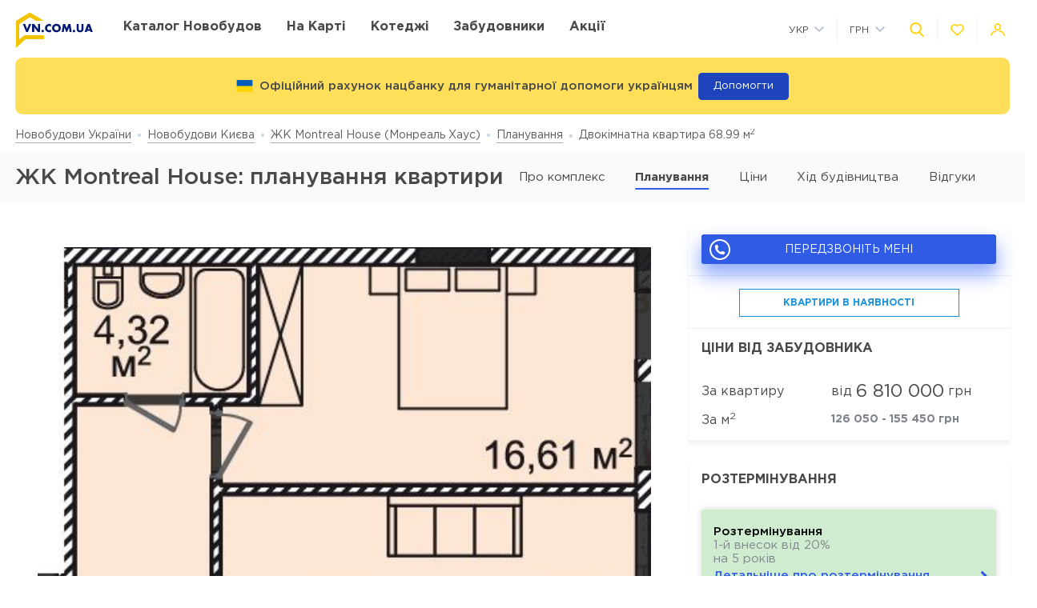

--- FILE ---
content_type: text/html; charset=UTF-8
request_url: https://vn.com.ua/ua/complex/zhk-montreal-house/layout/44654
body_size: 27631
content:
<!DOCTYPE html>
<html lang="ua" dir="ltr">
    <!-- (c) студия Wezom | www.wezom.com.ua -->
    <head>
        <meta charset="utf-8">
<meta http-equiv="x-ua-compatible" content="ie=edge">
<title>ЖК Montreal House(Монреаль Хаус): планування двокімнатної квартири 68.99 м2</title>
    <meta name="description" lang="ru-ru"
          content="Детальна інформація про планування двокімнатної квартири 68.99 м2 від забудовника Аlliance Novobud .">
    <link href="https://api.mapbox.com/mapbox-gl-js/v1.12.0/mapbox-gl.css" rel="stylesheet" media="none" onload="if(media!=='all')media='all'"/>
    <link rel="canonical" href="//vn.com.ua/ua/complex/zhk-montreal-house/layout/44654"/>
<meta property="og:title" content="ЖК Montreal House(Монреаль Хаус): планування двокімнатної квартири 68.99 м<sup>2</sup>">
<meta property="og:type" content="website">
<meta property="og:site_name" content="vn.com.ua">
<meta property="og:url"
      content="https://vn.com.ua/ua/complex/zhk-montreal-house/layout/44654">
<meta property="og:description" content="Детальна інформація про планування двокімнатної квартири 68.99 м<sup>2</sup> від забудовника Аlliance Novobud .">
<meta property="og:image" content="//vn.com.ua/Media/assets/images/logo.svg"/>
<meta property="og:img" content="//vn.com.ua/Media/assets/images/logo.svg"/>
<link rel="image_src" href="//vn.com.ua/Media/assets/images/logo.svg"/>
<meta name="twitter:image:src" content="//vn.com.ua/Media/assets/images/logo.svg"/>

<link rel="alternate" hreflang="ru-UA" href="//vn.com.ua/complex/zhk-montreal-house/layout/44654">
<link rel="alternate" hreflang="uk-UA" href="//vn.com.ua/ua/complex/zhk-montreal-house/layout/44654">
<meta name="format-detection" content="telephone=no">
<meta name="format-detection" content="address=no">


<meta name="HandheldFriendly" content="True">
<meta name="MobileOptimized" content="320">
<meta name="apple-mobile-web-app-capable" content="yes">
<meta name="viewport" content="width=device-width, minimum-scale=1.0, maximum-scale=1.0, user-scalable=no">

<link rel="apple-touch-icon" sizes="180x180" href="/Media/assets/favicons/apple-touch-icon.png">
<link rel="icon" type="image/png" sizes="32x32" href="/Media/assets/favicons/favicon-32x32.png">
<link rel="icon" type="image/png" sizes="16x16" href="/Media/assets/favicons/favicon-16x16.png">
<link rel="manifest" href="/Media/assets/favicons/manifest.json">
<link rel="mask-icon" href="/Media/assets/favicons/safari-pinned-tab.svg" color="#ffd200">
<meta name="apple-mobile-web-app-title" content="Vse Novostroyki">
<meta name="application-name" content="Vse Novostroyki">
<meta name="msapplication-TileColor" content="#305be4">
<meta name="msapplication-TileImage" content="/Media/assets/favicons/mstile-144x144.png">
<meta name="msapplication-config" content="/Media/assets/favicons/browserconfig.xml">
<meta name="theme-color" content="#ffd200">
<script id="projectConfig">
	window.initConfig = {
		route: {
			media: '../../Media',
			ajax: {
				gmap: {
					builder: '',
					complex: '',
                    infoWindowNew: '//vn.com.ua/ua/ajax/mapItem'
                },
                favorites:{
                    default: '//vn.com.ua/ua/ajax/favorites',
                    projects: '//vn.com.ua/ua/ajax/favoritesProjects'
                },
                filter: {
                    main: '//vn.com.ua/ua/ajax/getParamsFilter',
                    layout: '//vn.com.ua/ua/ajax/getLayoutFilter',
                    construction: '//vn.com.ua/ua/ajax/getConstructionFilter',
                },
                livesearch: '//vn.com.ua/ua/ajax/search',
                currencies: '//vn.com.ua/ua/ajax/setCurrency'
            }
		},
		googleMapsApi: {
			key: 'AIzaSyDNNjQ50A_ELwkYQ-3OtEQLdfvRDHUWanM'
		}
	}
</script>

<style>html{-ms-text-size-adjust:100%;-webkit-text-size-adjust:100%}body{margin:0}article,aside,footer,header,nav,section{display:block}h1{font-size:2em;margin:.67em 0}figcaption,figure,main{display:block}figure{margin:1em 40px}hr{-webkit-box-sizing:content-box;box-sizing:content-box;height:0;overflow:visible}pre{font-family:monospace,monospace;font-size:1em}a{background-color:transparent;-webkit-text-decoration-skip:objects}abbr[title]{border-bottom:none;text-decoration:underline;-webkit-text-decoration:underline dotted;text-decoration:underline dotted}b,strong{font-weight:inherit;font-weight:bolder}code,kbd,samp{font-family:monospace,monospace;font-size:1em}dfn{font-style:italic}mark{background-color:#ff0;color:#000}small{font-size:80%}sub,sup{font-size:75%;line-height:0;position:relative;vertical-align:baseline}sub{bottom:-.25em}sup{top:-.5em}audio,video{display:inline-block}audio:not([controls]){display:none;height:0}img{border-style:none}svg:not(:root){overflow:hidden}button,input,optgroup,select,textarea{font-family:sans-serif;font-size:100%;line-height:1.15;margin:0}button,input{overflow:visible}button,select{text-transform:none}[type=reset],[type=submit],button,html [type=button]{-webkit-appearance:button}[type=button]::-moz-focus-inner,[type=reset]::-moz-focus-inner,[type=submit]::-moz-focus-inner,button::-moz-focus-inner{border-style:none;padding:0}[type=button]:-moz-focusring,[type=reset]:-moz-focusring,[type=submit]:-moz-focusring,button:-moz-focusring{outline:1px dotted ButtonText}fieldset{padding:.35em .75em .625em}legend{-webkit-box-sizing:border-box;box-sizing:border-box;color:inherit;display:table;max-width:100%;padding:0;white-space:normal}progress{display:inline-block;vertical-align:baseline}textarea{overflow:auto}[type=checkbox],[type=radio]{-webkit-box-sizing:border-box;box-sizing:border-box;padding:0}[type=number]::-webkit-inner-spin-button,[type=number]::-webkit-outer-spin-button{height:auto}[type=search]{-webkit-appearance:textfield;outline-offset:-2px}[type=search]::-webkit-search-cancel-button,[type=search]::-webkit-search-decoration{-webkit-appearance:none}::-webkit-file-upload-button{-webkit-appearance:button;font:inherit}details,menu{display:block}summary{display:list-item}canvas{display:inline-block}[hidden],template{display:none}html{position:relative;height:auto;min-height:100%;font-family:Gotham Pro,-apple-system,BlinkMacSystemFont,Segoe UI,Helvetica,Arial,sans-serif;color:#80848d;line-height:1.15;font-size:12px}*,:after,:before{-webkit-box-sizing:inherit;box-sizing:inherit}body{position:relative;height:auto;min-height:100%;-webkit-box-sizing:border-box;box-sizing:border-box;min-width:320px;background-color:#fff;overflow-x:hidden;overflow-y:scroll!important;-webkit-transition:opacity .25s ease;transition:opacity .25s ease}body.frame-widget{min-width:0}body .overlay{content:"";position:fixed;top:0;left:0;bottom:0;z-index:1;display:block;width:100vw;background-color:transparent;-webkit-tap-highlight-color:rgba(0,0,0,0);cursor:pointer;opacity:0;visibility:hidden;-webkit-transition-property:opacity,background-color;transition-property:opacity,background-color;-webkit-transition-duration:.25s;transition-duration:.25s;-webkit-transition-timing-function:ease;transition-timing-function:ease}body.script-error{opacity:1!important}body.waiting-for-tap{cursor:pointer;-webkit-tap-highlight-color:rgba(0,0,0,0)}body.mobile-menu-is-open{overflow:hidden!important}body.mobile-menu-is-open .overlay{z-index:105;background-color:rgba(0,0,0,.6);opacity:1;visibility:visible}a{color:inherit;text-decoration:underline}b,strong{font-weight:700}pre{padding:1.2em;-moz-tab-size:4;-o-tab-size:4;tab-size:4;border-width:0;white-space:pre-wrap;word-wrap:break-word;font-family:Consolas,Liberation Mono,Menlo,Courier,monospace}img{max-width:100%;height:auto}small{display:inline-block;vertical-align:text-bottom}a svg,button svg{pointer-events:none}audio[controls]{display:block;width:100%}iframe,video{max-width:100%}.hr,hr{display:block;width:100%;margin:1.375rem 0;border-width:0;border-top:1px solid #fafafa;opacity:1}button,input,select,textarea{background-color:#fff;border-radius:0;font-family:Gotham Pro,-apple-system,BlinkMacSystemFont,Segoe UI,Helvetica,Arial,sans-serif;-webkit-appearance:none;-moz-appearance:none;appearance:none}[type=reset],[type=submit],button,html [type=button]{-webkit-appearance:none}.is-disabled,[disabled]{opacity:.5;pointer-events:none;-webkit-transition:opacity .2s ease;transition:opacity .2s ease}.content{-webkit-box-flex:1;-ms-flex-positive:1;flex-grow:1;-ms-flex-negative:0;flex-shrink:0;background-color:#fff}::-moz-selection{background-color:#ffd200;color:#fff;text-shadow:none}::selection{background-color:#ffd200;color:#fff;text-shadow:none}.no-mobiledevice ::-webkit-scrollbar{width:6px;height:6px}.no-mobiledevice ::-webkit-scrollbar-track{border-radius:10px;background:rgba(0,0,0,.1)}.no-mobiledevice ::-webkit-scrollbar-thumb{width:6px;border-radius:10px;background:rgba(0,0,0,.4);cursor:pointer;-webkit-transition:background .25s ease;transition:background .25s ease}.no-mobiledevice ::-webkit-scrollbar-thumb:hover{background:rgba(0,0,0,.6)}.no-mobiledevice ::-webkit-scrollbar-thumb:active{background:rgba(0,0,0,.8)}.lozad{opacity:0;-webkit-transition:opacity .25s ease;transition:opacity .25s ease}.lozad.lozad--is-ready,.lozad.section--with-bgi-and-overlay{opacity:1}::-webkit-scrollbar{width:6px}._vertical-centering:before{content:"";display:inline-block;vertical-align:middle;width:0;height:100%;overflow:hidden}._visuallyhidden{position:absolute!important;clip:rect(1px 1px 1px 1px);clip:rect(1px,1px,1px,1px);height:1px!important;width:1px!important;margin:-1px;padding:0!important;border:none!important;overflow:hidden}._odd-nth-child-bg:nth-child(odd){background-color:#fafafa}._gradient-truncate{position:relative}._gradient-truncate:after{content:"\00a0";position:absolute;bottom:0;right:0;z-index:1;display:block;width:50%;max-width:200px;background-image:-webkit-gradient(linear,left top,right top,from(hsla(0,0%,100%,.0001)),color-stop(75%,#fff));background-image:linear-gradient(90deg,hsla(0,0%,100%,.0001),#fff 75%);font-size:inherit;font-weight:inherit;line-height:inherit;text-align:right}._text-truncate{overflow:hidden;text-overflow:ellipsis}._nowrap,._text-truncate{white-space:nowrap}._highlight{position:relative;-webkit-transition:color .25s ease,background-color .25s ease;transition:color .25s ease,background-color .25s ease}._highlight:after,._highlight:before{content:"";position:absolute;left:0;z-index:1;display:block;width:100%;height:2px;background-color:#e4bc00}._highlight:before{top:100%;-webkit-transition:top .25s ease;transition:top .25s ease}._highlight:after{bottom:-2px}._highlight:hover:before{top:-2px}._ovh{overflow:hidden}button::-moz-focus-inner{padding:0;border:0}html{margin-right:0!important}.text{color:#48494a;font-size:14px;font-weight:400;line-height:1.428}.text--building-name{color:#fff;font-size:1rem;font-weight:700;text-transform:uppercase}.svgi,.svgi svg{display:block}.svgi svg{max-width:100%;max-height:100%}.svgi--heart{width:22px;height:22px;fill:none;stroke:inherit;stroke-width:2px}.has-favorites .svgi--heart{fill:inherit}.logo{width:98px;margin-bottom:-2px}.logo,.logo__img{display:block}.button{position:relative;-webkit-box-sizing:border-box;box-sizing:border-box;display:-webkit-inline-box;display:-ms-inline-flexbox;display:inline-flex;padding:.25em 1em;background-color:#fff;border:none;color:inherit;font-size:14px;line-height:1;text-align:center;text-decoration:none;outline:none}.button,.button__content{-webkit-box-pack:center;-ms-flex-pack:center;justify-content:center;-webkit-box-align:center;-ms-flex-align:center;align-items:center}.button__content{display:-webkit-box;display:-ms-flexbox;display:flex;width:100%}.button__svgi,.button__text{position:relative}.button__svgi{-ms-flex-negative:0;flex-shrink:0;width:1.42857em;height:1.42857em;fill:#ffd200}.button__svgi svg{position:absolute;top:0;left:0;right:0;bottom:0;margin:auto}.button__svgi--left{margin-right:12px}.button__svgi--right{margin-left:12px}.button--block{width:100%}.button--icon-only{width:30px;height:30px;padding:0;background-color:rgba(0,0,0,.25);border-radius:3px}.button--icon-only .button__svgi{width:1.28571em;height:1.28571em;margin:0;padding:0;fill:#fff}.button--brand{padding:20px 25px;background-color:#ffd200;color:#48494a;font-size:14px;font-weight:700;text-align:center;text-transform:uppercase}.button--air{padding:6px 0;background-color:transparent;color:#595b60;line-height:1}.button--air .button__svgi{fill:#ffd200}.button--air .button__text{display:inline;border-bottom:1px solid rgba(89,91,96,.5)}.button--tdn{text-decoration:none!important}.button--tdn .button__text{border:none!important}.button--white{color:#fff}.button--white .button__svgi{fill:#fff}.button--white .button__text{border-color:hsla(0,0%,100%,.5)}.button--accent{padding:8px 20px;border-radius:3px;-webkit-box-shadow:0 13px 22.08px 1.92px rgba(25,79,250,.45);box-shadow:0 13px 22.08px 1.92px rgba(25,79,250,.45);background-color:#305be4;color:#fff;font-size:14px;font-weight:400;white-space:nowrap}.button--favorites .button__svgi{fill:none;stroke:#ffd200}.button--favorites.has-favorites:after{content:attr(data-favorites-count);position:absolute;top:22px;left:20px;z-index:1;display:block;width:34px;color:#48494a;font-size:10px;font-weight:400;text-align:left;-webkit-backface-visibility:hidden;backface-visibility:hidden}.button--favorites.has-favorites .button__svgi{fill:#ffd200;stroke:#ffd200}.button--for-building-name{padding:.375rem 0;font-size:.875rem}.dropdown{position:relative}.dropdown__heading{display:-webkit-box;display:-ms-flexbox;display:flex;-webkit-box-align:center;-ms-flex-align:center;align-items:center;padding:9px}.dropdown__title{display:inline-block;color:#3e4553;font-size:12px;font-weight:400}.dropdown__icon{display:inline-block;margin-left:.5rem;width:14px;height:8px}.dropdown__icon .svgi{width:100%;height:100%;fill:#b9c0cf}.dropdown__body{position:absolute;top:100%;left:0;z-index:9;display:block;width:100%;max-width:300px;background-color:#fff;-webkit-box-shadow:0 5px 4.6px .4px rgba(23,24,25,.05);box-shadow:0 5px 4.6px .4px rgba(23,24,25,.05);overflow:hidden;opacity:0;-webkit-transform:translateY(-6px) translateZ(0);transform:translateY(-6px) translateZ(0)}.dropdown__list{list-style:none;margin:0;padding:0}.dropdown__item{display:block;padding:4px 0}.dropdown__link{display:block;padding:4px 9px;color:#3e4553;font-size:12px;font-weight:400;line-height:1.3;text-decoration:none}.dropdown--currencies .dropdown__title,.dropdown--langs .dropdown__title,.dropdown__link{text-transform:uppercase}.select-box{position:relative;display:block;width:100%;min-width:9.375rem;height:45px;-webkit-box-shadow:0 5px 4.6px .4px rgba(23,24,25,.05);box-shadow:0 5px 4.6px .4px rgba(23,24,25,.05);background-color:#fff;background-repeat:no-repeat;background-position:calc(100% - 20px) 50%}.select-box__heading{display:-webkit-box;display:-ms-flexbox;display:flex;-webkit-box-align:center;-ms-flex-align:center;align-items:center;height:100%;padding:0 3rem 0 .9375rem}.select-box__checked{display:inline-block;max-width:100%;color:#3e4553;font-size:14px;font-weight:400;white-space:nowrap;overflow:hidden;text-overflow:ellipsis}.select-box__content{position:absolute;top:100%;left:0;z-index:4;display:block;width:100%;max-height:300px;background-color:#fff;-webkit-box-shadow:0 5px 4.6px .4px rgba(23,24,25,.05);box-shadow:0 5px 4.6px .4px rgba(23,24,25,.05);overflow:hidden;opacity:0;-webkit-transform:translateY(-6px) translateZ(0);transform:translateY(-6px) translateZ(0)}.select-box__list{list-style:none;margin:0;padding:.3125rem 0 .625rem}.select-box__item{display:block}.select-box__link{display:block;padding:4px .9375rem;color:#3e4553;font-size:14px;font-weight:400;line-height:1.3;text-decoration:none}.select-box--building-by-regions{height:50px}.select-box--building-by-regions .select-box__checked{font-size:15px}.select-box--building-by-regions .select-box__link{padding:10px 15px;font-size:15px}.tooltip{z-index:7;border-radius:3px;-webkit-filter:drop-shadow(0 1px 6.23px rgba(23,24,25,.15));filter:drop-shadow(0 1px 6.23px rgba(23,24,25,.15));line-height:1.2;text-align:center;visibility:hidden;opacity:0;-webkit-backface-visibility:hidden;backface-visibility:hidden}.tooltip,.tooltip:after{position:absolute;display:block}.tooltip:after{content:"";z-index:1;width:0;height:0;border:6px solid transparent}.tooltip--bottom{top:calc(100% + 12px);margin-top:4px}.tooltip--bottom,.tooltip--bottom:after{left:50%;-webkit-transform:translateX(-50%);transform:translateX(-50%)}.tooltip--bottom:after{bottom:100%;border-bottom-color:inherit}.tooltip--white{background-color:#fff;border-color:#fff;color:#48494a}.tooltip--auto{min-width:auto;width:auto;max-width:none;padding:16px;font-size:14px}.has-tooltip{position:relative;display:inline-block}.nice-group{display:-webkit-box;display:-ms-flexbox;display:flex;-webkit-box-align:center;-ms-flex-align:center;align-items:center}.nice-group__item{position:relative}.nice-group__item:first-child{margin-left:0!important}.nice-group__item:last-child{margin-right:0!important}.nice-group__item:not(:first-child):before{content:"";position:absolute;top:0;bottom:0;z-index:1;display:block;width:0;border-left:1px solid #f3f3f3}.nice-group--def .nice-group__item{margin:0 4px}.mobile-menu .nice-group--def .nice-group__item{margin:0 14px}.nice-group--def .nice-group__item:not(:first-child):before{display:none}.mobile-menu .nice-group--def .nice-group__item:not(:first-child):before{display:block;right:calc(100% + 14px)}.nice-group--sm .nice-group__item{margin:0 6px}.nice-group--sm .nice-group__item:not(:first-child):before{right:calc(100% + .375rem)}.nice-group--in-mobile-menu{-webkit-box-pack:center;-ms-flex-pack:center;justify-content:center}.navbar{display:block;width:100%;padding:8px 0}.navbar__list{list-style:none;display:-webkit-box;display:-ms-flexbox;display:flex;-webkit-box-pack:justify;-ms-flex-pack:justify;justify-content:space-between;-webkit-box-align:center;-ms-flex-align:center;align-items:center;margin:0 -6px;padding:0}.navbar__item{display:block}.navbar__list .navbar__item+.navbar__item{margin-left:1.24988rem}.navbar__link{display:block;padding:6px;color:#48494a;font-size:14px;font-weight:700;text-transform:uppercase;text-decoration:none}.slider:not(.is-initialized){display:none}.slider,.slider__item{position:relative}.slider__item{z-index:1;display:block}.slider__item.is-active{z-index:2}.slider__dots{display:block;width:100%;text-align:center}.slider__dot{position:relative;display:inline-block;width:16px;height:16px;margin:4px 6px;padding:0;border:none;border-radius:50%;background-color:#fff;-webkit-box-shadow:0 5px 4.6px .4px rgba(23,24,25,.05);box-shadow:0 5px 4.6px .4px rgba(23,24,25,.05);font-size:0;outline:none}.slider__dot:after{content:"";position:absolute;top:0;left:0;bottom:0;right:0;z-index:1;display:block;width:100%;height:100%;margin:auto;background-color:#ffd200;border-radius:inherit;-webkit-transform-origin:center;transform-origin:center;-webkit-transform:scale(0);transform:scale(0)}.slider__dot.is-active{border-color:#ffd200}.slider__dot.is-active:after{-webkit-transform:scale(1);transform:scale(1)}.slider__arrow{position:absolute;top:50%;-webkit-transform:translateY(-50%) translateZ(0);transform:translateY(-50%) translateZ(0);z-index:3;display:block;width:44px;height:38px;padding:0;border:none;background-color:rgba(0,0,0,.4);font-size:0;outline:none}.slider__arrow .svgi{position:absolute;top:0;left:0;right:0;bottom:0;z-index:3;width:12px;height:20px;margin:auto;fill:#b4b4b4;-webkit-transform:translateX(0) translateZ(0);transform:translateX(0) translateZ(0)}.slider__arrow .svgi svg{width:100%;height:100%;margin:auto}.slider__arrow--prev{left:0}.slider__arrow--next{right:0}.slider.has-dots{margin-bottom:1.875rem}.slider.has-dots .slider__dots{position:absolute;bottom:-1.875rem;left:0;z-index:1}.slider--builder-media-cards{max-width:100%}.slider--builder-media-cards .slider__stage{margin-bottom:-15px;padding-bottom:15px}.slider--builder-media-cards .slider__stage>div{display:-webkit-box;display:-ms-flexbox;display:flex;-webkit-box-pack:center;-ms-flex-pack:center;justify-content:center;min-width:100%!important}.slider--builder-media-cards .slider__item{height:100%;padding:0 10px}.slider--builder-media-cards .slider__dots{display:none}.slider--builder-media-cards .slider__arrow{display:block;background-color:transparent}.slider--builder-media-cards .slider__arrow .svgi{width:18px;height:32px}.slider--builder-media-cards .slider__arrow--prev{left:-25px}.slider--builder-media-cards .slider__arrow--next{right:-25px}.site-search{position:relative;z-index:3;width:100%;outline:none}.site-search,.site-search__heading{display:block}.site-search__body{position:absolute;top:100%;left:0;z-index:6;display:block;width:100%;padding:0;background-color:#fff;-webkit-box-shadow:0 5px 4.6px .4px rgba(23,24,25,.15);box-shadow:0 5px 4.6px .4px rgba(23,24,25,.15);opacity:0;-webkit-transform:translateY(-6px) translateZ(0);transform:translateY(-6px) translateZ(0)}.site-search__control{position:relative;display:-webkit-box;display:-ms-flexbox;display:flex;-webkit-box-shadow:0 4px 4.6px .4px rgba(23,24,25,.1);box-shadow:0 4px 4.6px .4px rgba(23,24,25,.1)}.site-search__input{-webkit-box-flex:1;-ms-flex-positive:1;flex-grow:1;-ms-flex-negative:0;flex-shrink:0;-ms-flex-preferred-size:auto;flex-basis:auto;display:block;height:100%}.site-search__input:after{content:attr(data-short-query);position:absolute;top:100%;left:0;z-index:1;display:none;width:100%;padding:.5rem 1.25rem;-webkit-box-shadow:0 5px 4.6px .4px rgba(23,24,25,.05);box-shadow:0 5px 4.6px .4px rgba(23,24,25,.05);background-color:#fff;color:#dd6540;font-size:12px;text-align:left;white-space:nowrap;overflow:hidden;text-overflow:ellipsis}.site-search__input input{display:block;width:100%;height:100%;padding:12px 20px;border-width:1px;border-style:solid;border-color:#ededed transparent #ededed #ededed;outline:none}.site-search__input input::-webkit-input-placeholder{color:#a2a2a2;font-size:14px;font-weight:400}.site-search__input input:-ms-input-placeholder,.site-search__input input::-ms-input-placeholder{color:#a2a2a2;font-size:14px;font-weight:400}.site-search__button-text{-webkit-box-flex:0;-ms-flex-positive:0;flex-grow:0;-ms-flex-negative:0;flex-shrink:0;display:block;height:100%}.site-search__button-text .button{width:100%;height:100%;padding:14px 34px}.site-search__button-icon{display:none}.site-search__button-close,.site-search__button-search{height:100%;border-radius:0;border-width:1px;border-style:solid;-webkit-box-shadow:none;box-shadow:none;background-color:#fff}.site-search__button-close{border-color:#ededed transparent #ededed #ededed}.site-search__button-close .button__svgi{fill:#c5c5c5}.site-search__button-search{border-color:#ededed #ededed #ededed transparent}.site-search__button-search .button__svgi{fill:#ffd200}.site-search__suggestion{position:relative;display:block;width:100%;padding:1.25rem 1.75rem;max-height:450px;background-color:#fff;overflow:hidden}.site-search__all-results{display:block;padding:.9375rem 1.75rem;border-top:1px solid #fafafa}.site-search__all-results-link{display:inline-block;border-bottom:1px solid rgba(19,52,127,.2);color:rgba(19,52,127,.7);font-size:14px;font-weight:400;text-decoration:none}.site-search--def .site-search__button-text{-ms-flex-preferred-size:120px;flex-basis:120px;display:none}.site-search--def .site-search__button-icon{display:block}.site-search--def .site-search__button-close,.site-search--def .site-search__button-search{width:45px}.site-search--def .site-search__control{height:45px}.site-search--def .site-search__input input{border-color:#ededed transparent;padding:12px 10px}.site-search--def .site-search__body{left:1px;width:calc(100% - 2px)}.site-search--def .site-search__all-results,.site-search--def .site-search__suggestion{padding-left:56px}.site-search--lg{max-width:740px}.site-search--lg .site-search__button-text{-ms-flex-preferred-size:180px;flex-basis:180px;display:none}.site-search--lg .site-search__button-icon{display:block}.site-search--lg .site-search__control{height:55px}.site-search--lg .site-search__button-search{width:55px}.media-card{display:-webkit-box;display:-ms-flexbox;display:flex}.media-card__aside{-ms-flex-negative:0;flex-shrink:0;margin-right:1.25rem}.media-card__link-container{width:100%;display:-webkit-box;display:-ms-flexbox;display:flex;-webkit-box-pack:justify;-ms-flex-pack:justify;justify-content:space-between;-webkit-box-align:center;-ms-flex-align:center;align-items:center;font-size:.875rem}.media-card__developer-logo{max-height:30px;width:auto}.media-card__developer{display:-webkit-box;display:-ms-flexbox;display:flex;-webkit-box-align:center;-ms-flex-align:center;align-items:center;text-decoration-skip-ink:none}.media-card__city{margin-bottom:1.5625rem;font-size:.875rem}.media-card__img{display:block;margin:0 auto}.media-card__img[href]{text-decoration:none}.media-card__img img{display:block;margin:0 auto;-webkit-backface-visibility:hidden;backface-visibility:hidden}.media-card__main{-webkit-box-flex:1;-ms-flex-positive:1;flex-grow:1}.media-card__title{display:block;color:#48494a;font-size:1rem;font-weight:700;text-transform:uppercase;text-decoration:none;min-height:1.15em;line-height:1.15}.media-card__desc{display:block;margin-bottom:12px;color:#48494a;font-size:.875rem;font-weight:400;line-height:1.5}.media-card__desc strong{font-weight:700}.media-card__link{display:inline-block;border-bottom:1px solid rgba(19,52,127,.2);color:rgba(19,52,127,.7);font-size:.875rem;font-weight:400;text-decoration:none}.media-card__link--flex-shrink-none{-ms-flex-negative:0;flex-shrink:0}.media-card--builder{-webkit-box-align:center;-ms-flex-align:center;align-items:center;max-width:400px;height:100%;margin:0 auto;padding:1.125rem;-webkit-box-shadow:0 5px 4.6px .4px rgba(23,24,25,.05);box-shadow:0 5px 4.6px .4px rgba(23,24,25,.05);background-color:#fff}.media-card--builder .media-card__aside{-ms-flex-negative:1;flex-shrink:1;max-width:7.5rem;min-width:5rem;margin-right:1.25rem}.media-card--builder .media-card__desc{height:2.625rem;font-size:.875rem;font-weight:400;line-height:1.5;overflow:hidden}.social__list{list-style:none;display:-webkit-box;display:-ms-flexbox;display:flex;-webkit-box-align:center;-ms-flex-align:center;align-items:center;margin:0;padding:0}.social__item{display:block}.social__item+.social__item{margin-left:1.5625rem}.social__link{display:block}.social__link .svgi{fill:none;fill-rule:evenodd}.social__link .svgi--fb{stroke:#ffd200;stroke-linejoin:round;stroke-width:2px}.social__link .svgi--inst{fill:#ffd200}.links-bundle{display:block}.links-bundle__heading{display:block;margin-bottom:.9375rem}.links-bundle__title{display:block;color:#80868e;font-size:16px;font-weight:500}.developer__link{display:inline-block}.copyright,.developer__img{display:block}.copyright{color:#80868e;font-size:12px;font-weight:400;line-height:1.666}.mobile-menu{position:fixed;top:0;left:0;bottom:0;z-index:110;display:block;width:90vw;max-width:295px;background-color:#fff;color:#fff;overflow:auto;-webkit-transform:translateX(-100%) translateZ(0);transform:translateX(-100%) translateZ(0);opacity:0}.mobile-menu__heading{display:block;padding:30px 14px 26px;border-bottom:1px solid #f3f3f3}.mobile-menu__body{display:block;padding:12px 14px 16px}.mobile-menu__logo{display:block;max-width:98px;margin-bottom:5px}.mobile-menu__logo img{display:block}.mobile-menu__list{list-style:none;margin:-10px 0;padding:0}.mobile-menu__item{display:-webkit-box;display:-ms-flexbox;display:flex;-webkit-box-align:start;-ms-flex-align:start;align-items:flex-start;margin:28px 0}.mobile-menu__icon{position:relative;width:20px;height:20px;margin-right:10px;fill:#ffd200}.mobile-menu__icon svg{position:absolute;top:0;left:0;right:0;bottom:0;z-index:1;display:block;margin:auto}.mobile-menu__link{display:inline-block;margin:0;padding:0;color:#48494a;font-size:14px;font-weight:400;line-height:1;text-decoration:none}.mobile-menu__text{display:inline-block;padding:4px 0}.mobile-menu__sublist{list-style:none;margin:15px 0 15px -1.25rem;padding:2px 0 2px 1.25rem;border-left:1px solid #ffd200}.mobile-menu__subitem{display:block;padding:2px 0}.mobile-menu__subitem .mobile-menu__link{padding:6px 0}.mobile-menu__item-carret{width:6px;height:6px;fill:#ffd200;-webkit-transform-origin:center;transform-origin:center}.go-top{position:fixed;bottom:22px;right:22px;z-index:15;display:-webkit-box;display:-ms-flexbox;display:flex;-webkit-box-pack:center;-ms-flex-pack:center;justify-content:center;-webkit-box-align:center;-ms-flex-align:center;align-items:center;width:44px;height:44px;border:2px solid transparent;border-radius:12px;background-color:rgba(48,91,228,.5);opacity:0;-webkit-transform:scale(.5);transform:scale(.5)}.go-top .svgi{width:34%;height:50%;fill:#fff}.go-top .svgi svg{margin:auto}.wrapper{position:relative;display:-webkit-box;display:-ms-flexbox;display:flex;-webkit-box-orient:vertical;-webkit-box-direction:normal;-ms-flex-direction:column;flex-direction:column;height:auto;min-height:100vh;min-width:320px;background-color:#fff}.container{width:calc(100% - 2.5rem);-ms-flex-preferred-size:100%;flex-basis:100%;max-width:1400px;-webkit-box-sizing:content-box;box-sizing:content-box;padding-left:1.25rem;padding-right:1.25rem;margin-left:auto;margin-right:auto}.container:after,.container :after,.container:before,.container :before,.container>*{-webkit-box-sizing:border-box;box-sizing:border-box}.container .container{width:100%;padding-left:0;padding-right:0}.container:after,.container:before{content:"";display:table}.container:after{clear:both}.header{position:relative;z-index:6;display:block;padding:8px 0;background-color:#fff}.page-is-on-top .header{-webkit-box-shadow:none;box-shadow:none}.header__top .button{font-size:13px}.header__top .dropdown__link,.header__top .dropdown__title{font-size:12px}.header__site-search{position:fixed;top:0;left:0;z-index:100;width:100%;max-width:100%;-webkit-transform:translateY(-150%) translateZ(0);transform:translateY(-150%) translateZ(0)}.header__control-button{padding-left:6px;padding-right:6px}.section{position:relative;padding:2.8125rem 0}.section__heading{display:block;margin-bottom:1.875rem}.section__title{display:block;color:#48494a;font-size:1.875rem;font-weight:500}.section__footer{display:block;margin-top:1.875rem}.section__site-search{margin:0 auto}.section--with-bgi-and-overlay{background-repeat:no-repeat;background-position:50% 50%;background-size:cover}.section--with-bgi-and-overlay:after{content:"";position:absolute;top:0;left:0;z-index:1;width:100%;height:100%;display:block;background-color:rgba(26,28,33,.5)}.section--with-bgi-and-overlay .section__content,.section--with-bgi-and-overlay .section__footer,.section--with-bgi-and-overlay .section__heading{position:relative;z-index:2}.section--hero{z-index:auto;display:-webkit-box;display:-ms-flexbox;display:flex;-webkit-box-orient:vertical;-webkit-box-direction:normal;-ms-flex-direction:column;flex-direction:column;min-height:33.59375vw;margin-bottom:-3.75rem;padding:2.5rem 0 3.75rem}.section--hero+.section{position:relative;z-index:1}.section--hero .section__heading{padding-bottom:.9375rem}.section--hero .section__content{z-index:3;-webkit-box-flex:1;-ms-flex-positive:1;flex-grow:1;-ms-flex-negative:0;flex-shrink:0}.section--hero .section__title{display:block;color:#fff;font-size:2.75rem;font-weight:700;text-align:center;text-transform:uppercase}.section--builder-promo{display:-webkit-box;display:-ms-flexbox;display:flex;-webkit-box-orient:vertical;-webkit-box-direction:normal;-ms-flex-direction:column;flex-direction:column;-webkit-box-pack:center;-ms-flex-pack:center;justify-content:center;-webkit-box-align:center;-ms-flex-align:center;align-items:center;height:29.6875vw;min-height:300px;padding:1.5625rem 0}.section--building-cards{z-index:1;padding-top:.875rem;padding-bottom:.875rem}.section--buildings-by-regions{z-index:10;padding:4.375rem 0 5rem}.section--buildings-by-regions:after{background-color:rgba(27,65,186,.8)}.section--buildings-by-regions .section__title{color:#fff}.section--advantages .section__heading{margin-bottom:3.125rem}.section--separated{padding:2.5rem 0}.section--separated .grid--spaces-section-separated{margin:-2.5rem -1.25rem}.section--separated .grid--spaces-section-separated>*{padding:2.5rem 1.31579rem}.section--separated .section__heading{margin-bottom:2.8125rem}.section--separated .section--news{padding:0}.section--contacts{background-color:#fff}.section--pagination{padding:1.5625rem 0 0}.section--lk-form-user-data{padding:2.8125rem 0 7.5rem}.section--small-heading .section__title{font-size:16px;font-weight:700;text-transform:uppercase;text-align:center}.section--search{padding:1.25rem 0 4.6875rem}.section--search+.section--search{padding-top:0}.section--search .section__title{font-size:1.5rem;font-weight:700;text-transform:uppercase;text-align:center}.section--error-404{padding:3.75rem 0 5.625rem}.section--building-view-cover{padding:0}.section--building-view-cover .section__content>.container{position:absolute;top:0;left:50%;-webkit-transform:translateX(-50%) translateZ(0);transform:translateX(-50%) translateZ(0);z-index:1;display:block}.section--building-view-gallery-slider{padding:12px 0 28px;background-color:#fafafa}.section--gmap{padding:0}.section--wysiwyg{padding-top:5px}.grid{display:-webkit-box;display:-ms-flexbox;display:flex;-ms-flex-wrap:wrap;flex-wrap:wrap;list-style:none;padding:0;margin:0}.grid--hspaces-md{margin-left:-.46875rem;margin-right:-.46875rem}.grid--hspaces-md>*{padding-left:.46875rem;padding-right:.46875rem}.grid--hspaces-def{margin-left:-.625rem;margin-right:-.625rem}.grid--hspaces-def>*{padding-left:.625rem;padding-right:.625rem}.grid--spaces-def{margin:-.625rem}.grid--spaces-def>*{padding:.625rem}.grid--spaces-lg>*{padding:.78125rem}.grid--spaces-xl{margin:-.9375rem}.grid--spaces-xl>*{padding:.9375rem}.gcell{position:relative;min-width:0;min-height:1px;-webkit-box-sizing:border-box;box-sizing:border-box}.gcell--auto{-ms-flex-preferred-size:auto;flex-basis:auto;width:auto;max-width:none;min-width:1px}.gcell--12{-ms-flex-preferred-size:100%;flex-basis:100%;width:100%;max-width:100%}._flex{display:-webkit-box;display:-ms-flexbox;display:flex}._items-center{-webkit-box-align:center;-ms-flex-align:center;align-items:center}._ml-auto{margin-left:auto}._mr-ms{margin-right:.625rem}._mt-def{margin-top:1.25rem}._ml-lg{margin-left:1.5625rem}._pt-mg{padding-top:2.5rem}._text-right{text-align:right}._text-center{text-align:center}._hide{display:none!important}@media only screen and (min-width:360px){.mobile-menu{max-width:320px}}@media only screen and (min-width:376px){.section--hero{margin-bottom:-4.0625rem;padding:3.75rem 0 4.0625rem}.section--hero .section__title{font-size:3.125rem}.gcell--xs-12{-ms-flex-preferred-size:100%;flex-basis:100%;width:100%;max-width:100%}}@media only screen and (min-width:481px){html{font-size:13px}.section--search .section__title{text-align:left}.section--error-404{padding:5rem 0 6.875rem}.gcell--sm-5{-ms-flex-preferred-size:41.66667%;flex-basis:41.66667%;width:41.66667%;max-width:41.66667%}.gcell--sm-7{-ms-flex-preferred-size:58.33333%;flex-basis:58.33333%;width:58.33333%;max-width:58.33333%}._sm-mt-none{margin-top:0}}@media only screen and (min-width:641px){.button--brand{padding:20px 44px}.nice-group--def .nice-group__item{margin:0 10px}.nice-group--def .nice-group__item:not(:first-child):before{display:block;right:calc(100% + .625rem)}.header{padding:.875rem 0}.section--hero{margin-bottom:-4.375rem;padding:5.625rem 0 4.6875rem}.section--hero .section__heading{padding-bottom:1.875rem}.section--hero .section__title{font-size:3.5rem}._ms-hide{display:none!important}}@media only screen and (min-width:768px){html{font-size:14px}.site-search--lg .site-search__button-text{display:block}.site-search--lg .site-search__button-icon{display:none}.go-top{bottom:2.75rem;right:2.75rem}.section--hero{margin-bottom:-5rem;padding:8.125rem 0 5rem}.section--hero .section__title{font-size:3.875rem}.section--separated .section__heading{margin-bottom:1.875rem}.section--pagination{padding:1.5625rem 0 1.875rem}.section--small-heading .section__title{text-align:left}.section--error-404{padding:6.875rem 0 8.125rem}}@media only screen and (min-width:800px){.slider--builder-media-cards{max-width:calc(100% - 40px);margin:0 auto}.slider--builder-media-cards.has-dots{margin-bottom:0}.slider--builder-media-cards .slider__arrow--prev{left:auto;right:100%}.slider--builder-media-cards .slider__arrow--next{right:auto;left:100%}.media-card--builder{max-width:680px}}@media only screen and (min-width:1025px){html{font-size:15px}.button--brand{padding:20px 64px}.header{padding:14px 0 11px}.section--hero{margin-bottom:-5.625rem;padding:10.625rem 0 5.3125rem}.section--hero .section__title{font-size:4.5rem}.section--separated{padding:2.5rem 0}.section--separated .grid--spaces-section-separated{margin:-2.5rem -3.33333rem}.section--separated .grid--spaces-section-separated>*{padding:2.5rem 3.50877rem}.section--error-404{padding:10rem 0 11.875rem}._def-flex-grow{-webkit-box-flex:1;-ms-flex-positive:1;flex-grow:1}._def-hide{display:none!important}}@media only screen and (min-width:1200px){.nice-group__item--search-button{display:none}.nice-group__item--search-button+.nice-group__item{margin-left:0}.nice-group__item--search-button+.nice-group__item:before{display:none!important}.navbar__list{-webkit-box-pack:start;-ms-flex-pack:start;justify-content:flex-start}.site-search--def .site-search__button-text{display:block}.site-search--def .site-search__button-icon{display:none}.site-search--def .site-search__input input{padding:12px 20px;border-color:#ededed transparent #ededed #ededed}.site-search--def .site-search__all-results,.site-search--def .site-search__suggestion{padding-left:1.75rem}.header__controls-group{display:block;width:480px;max-width:480px}.header__site-search{position:relative;top:auto;left:auto;z-index:auto;width:480px;max-width:480px;-webkit-transform:none;transform:none}}@media only screen and (min-width:1281px){html{font-size:16px}.grid--lg-hspaces-def{margin-left:-.625rem;margin-right:-.625rem}.grid--lg-hspaces-def>*{padding-left:.625rem;padding-right:.625rem}._lg-flex-nogrow{-webkit-box-flex:0;-ms-flex-positive:0;flex-grow:0}}@media only screen and (min-width:1441px){.slider--builder-media-cards{max-width:100%}}@media only screen and (max-width:1024px){::-webkit-scrollbar{-webkit-appearance:none}::-webkit-scrollbar:horizontal{height:3px}::-webkit-scrollbar-thumb{background-color:#80868e;border-radius:10px}::-webkit-scrollbar-track{border-radius:10px;background-color:#fff}.site-search--def .site-search__suggestion{max-height:224px}.header{position:-webkit-sticky;position:sticky;top:0;z-index:90;-webkit-box-shadow:0 0 3px 2px rgba(0,0,0,.15);box-shadow:0 0 3px 2px rgba(0,0,0,.15)}._def-show{display:none!important}}@media only screen and (max-width:799px){.section--slider{padding-bottom:0}}@media only screen and (max-width:640px){.header__control-button .button__text{display:none}.header__control-button .button__svgi{margin:0}._ms-show{display:none!important}}@media only screen and (max-width:480px){.section--buildings-by-regions .section__heading{max-width:200px;margin:0 auto 3.75rem;text-align:center}}</style>


<link rel="preload" href="/Media/fonts/fonts.css" as="style" onload="this.onload=null;this.rel='stylesheet'">

<script>!function(a,b){"function"==typeof define&&define.amd?define([],function(){return a.svg4everybody=b()}):"object"==typeof exports?module.exports=b():a.svg4everybody=b()}(this,function(){function a(a,b){if(b){var c=document.createDocumentFragment(),d=!a.getAttribute("viewBox")&&b.getAttribute("viewBox");d&&a.setAttribute("viewBox",d);for(var e=b.cloneNode(!0);e.childNodes.length;)c.appendChild(e.firstChild);a.appendChild(c)}}function b(b){b.onreadystatechange=function(){if(4===b.readyState){var c=b._cachedDocument;c||(c=b._cachedDocument=document.implementation.createHTMLDocument(""),c.body.innerHTML=b.responseText,b._cachedTarget={}),b._embeds.splice(0).map(function(d){var e=b._cachedTarget[d.id];e||(e=b._cachedTarget[d.id]=c.getElementById(d.id)),a(d.svg,e)})}},b.onreadystatechange()}function c(c){function d(){for(var c=0;c<l.length;){var g=l[c],h=g.parentNode;if(h&&/svg/i.test(h.nodeName)){var i=g.getAttribute("xlink:href");if(e&&(!f.validate||f.validate(i,h,g))){h.removeChild(g);var m=i.split("#"),n=m.shift(),o=m.join("#");if(n.length){var p=j[n];p||(p=j[n]=new XMLHttpRequest,p.open("GET",n),p.send(),p._embeds=[]),p._embeds.push({svg:h,id:o}),b(p)}else a(h,document.getElementById(o))}}else++c}k(d,67)}var e,f=Object(c),g=/\bTrident\/[567]\b|\bMSIE (?:9|10)\.0\b/,h=/\bAppleWebKit\/(\d+)\b/,i=/\bEdge\/12\.(\d+)\b/;e="polyfill"in f?f.polyfill:g.test(navigator.userAgent)||(navigator.userAgent.match(i)||[])[1]<10547||(navigator.userAgent.match(h)||[])[1]<537;var j={},k=window.requestAnimationFrame||setTimeout,l=document.getElementsByTagName("use");e&&d()}return c});
	;(function(){document.addEventListener("DOMContentLoaded",function(){svg4everybody()})})();</script>
<script>"use strict";!function(o){o.localStorageSupport=function(t){try{return o.localStorage.setItem(t,t),o.localStorage.removeItem(t),!0}catch(t){return!1}}("test-key"),o.localStorageWrite=function(t,e){try{o.localStorage.setItem(t,e)}catch(t){console.warn("localStorageWrite"),console.warn(t)}}}(window);</script>
                    <meta name="google-site-verification" content="fWDOtzWdwI0lPfTS7JENachrmBug3xr0KIyIPH07BSM" />                    <!-- Global site tag (gtag.js) - Google Analytics -->
<script async src="https://www.googletagmanager.com/gtag/js?id=UA-61996444-1"></script>
<script>
  window.dataLayer = window.dataLayer || [];
  function gtag(){dataLayer.push(arguments);}
  gtag('js', new Date());

  gtag('config', 'UA-61996444-1');
</script>                    <meta name="yandex-verification" content="2d0337ae31c1ccea" />                    <!-- Facebook Pixel Code -->
<script>
setTimeout(function(){
  !function(f,b,e,v,n,t,s)
  {if(f.fbq)return;n=f.fbq=function(){n.callMethod?
  n.callMethod.apply(n,arguments):n.queue.push(arguments)};
  if(!f._fbq)f._fbq=n;n.push=n;n.loaded=!0;n.version='2.0';
  n.queue=[];t=b.createElement(e);t.async=!0;
  t.src=v;s=b.getElementsByTagName(e)[0];
  s.parentNode.insertBefore(t,s)}(window, document,'script',
  'https://connect.facebook.net/en_US/fbevents.js');
  fbq('init', '799035020837568');
  fbq('track', 'PageView');
}, 2200);
</script>
<noscript><img height="1" width="1" style="display:none"
  src="https://www.facebook.com/tr?id=799035020837568&ev=PageView&noscript=1"
/></noscript>
<!-- End Facebook Pixel Code -->                    <meta name="facebook-domain-verification" content="dy6glhk8wu3r5dby7jv65gbh7c3mk0" />        
            </head>
    <body class="is-loading view-text">
                <style>button::-moz-focus-inner{padding:0;border:0}html{margin-right:0!important}.svgi,.svgi svg{display:block}.svgi svg{max-width:100%;max-height:100%}.svgi--heart{width:22px;height:22px;fill:none;stroke:inherit;stroke-width:2px}.has-favorites .svgi--heart{fill:inherit}.logo{width:98px;margin-bottom:-2px}.logo,.logo__img{display:block}.button{position:relative;-webkit-box-sizing:border-box;box-sizing:border-box;display:-webkit-inline-box;display:-ms-inline-flexbox;display:inline-flex;padding:.25em 1em;background-color:#fff;border:none;color:inherit;font-size:14px;line-height:1;text-align:center;text-decoration:none;outline:none}.button,.button__content{-webkit-box-pack:center;-ms-flex-pack:center;justify-content:center;-webkit-box-align:center;-ms-flex-align:center;align-items:center}.button__content{display:-webkit-box;display:-ms-flexbox;display:flex;width:100%}.button__svgi,.button__text{position:relative}.button__svgi{-ms-flex-negative:0;flex-shrink:0;width:1.42857em;height:1.42857em;fill:#ffd200}.button__svgi svg{position:absolute;top:0;left:0;right:0;bottom:0;margin:auto}.button__svgi--left{margin-right:12px}.button--icon-only{width:30px;height:30px;padding:0;background-color:rgba(0,0,0,.25);border-radius:3px}.button--icon-only .button__svgi{width:1.28571em;height:1.28571em;margin:0;padding:0;fill:#fff}.button--brand{padding:20px 25px;background-color:#ffd200;color:#48494a;font-size:14px;font-weight:700;text-align:center;text-transform:uppercase}.button--air{padding:6px 0;background-color:transparent;color:#595b60;line-height:1}.button--air .button__svgi{fill:#ffd200}.button--air .button__text{display:inline;border-bottom:1px solid rgba(89,91,96,.5)}.button--tdn{text-decoration:none!important}.button--tdn .button__text{border:none!important}.button--accent{padding:8px 20px;border-radius:3px;-webkit-box-shadow:0 13px 22.08px 1.92px rgba(25,79,250,.45);box-shadow:0 13px 22.08px 1.92px rgba(25,79,250,.45);background-color:#305be4;color:#fff;font-size:14px;font-weight:400;white-space:nowrap}.button--favorites .button__svgi{fill:none;stroke:#ffd200}.button--favorites.has-favorites:after{content:attr(data-favorites-count);position:absolute;top:22px;left:20px;z-index:1;display:block;width:34px;color:#48494a;font-size:10px;font-weight:400;text-align:left;-webkit-backface-visibility:hidden;backface-visibility:hidden}.button--favorites.has-favorites .button__svgi{fill:#ffd200;stroke:#ffd200}.dropdown{position:relative}.dropdown__heading{display:-webkit-box;display:-ms-flexbox;display:flex;-webkit-box-align:center;-ms-flex-align:center;align-items:center;padding:9px}.dropdown__title{display:inline-block;color:#3e4553;font-size:12px;font-weight:400}.dropdown__icon{display:inline-block;margin-left:.5rem;width:14px;height:8px}.dropdown__icon .svgi{width:100%;height:100%;fill:#b9c0cf}.dropdown__body{position:absolute;top:100%;left:0;z-index:9;display:block;width:100%;max-width:300px;background-color:#fff;-webkit-box-shadow:0 5px 4.6px .4px rgba(23,24,25,.05);box-shadow:0 5px 4.6px .4px rgba(23,24,25,.05);overflow:hidden;opacity:0;-webkit-transform:translateY(-6px) translateZ(0);transform:translateY(-6px) translateZ(0)}.dropdown__list{list-style:none;margin:0;padding:0}.dropdown__item{display:block;padding:4px 0}.dropdown__link{display:block;padding:4px 9px;color:#3e4553;font-size:12px;font-weight:400;line-height:1.3;text-decoration:none}.dropdown--currencies .dropdown__title,.dropdown--langs .dropdown__title,.dropdown__link{text-transform:uppercase}.tooltip{z-index:7;border-radius:3px;-webkit-filter:drop-shadow(0 1px 6.23px rgba(23,24,25,.15));filter:drop-shadow(0 1px 6.23px rgba(23,24,25,.15));line-height:1.2;text-align:center;visibility:hidden;opacity:0;-webkit-backface-visibility:hidden;backface-visibility:hidden}.tooltip,.tooltip:after{position:absolute;display:block}.tooltip:after{content:"";z-index:1;width:0;height:0;border:6px solid transparent}.tooltip--bottom{top:calc(100% + 12px);margin-top:4px}.tooltip--bottom,.tooltip--bottom:after{left:50%;-webkit-transform:translateX(-50%);transform:translateX(-50%)}.tooltip--bottom:after{bottom:100%;border-bottom-color:inherit}.tooltip--white{background-color:#fff;border-color:#fff;color:#48494a}.tooltip--auto{min-width:auto;width:auto;max-width:none;padding:16px;font-size:14px}.has-tooltip{position:relative;display:inline-block}.nice-group{display:-webkit-box;display:-ms-flexbox;display:flex;-webkit-box-align:center;-ms-flex-align:center;align-items:center}.nice-group__item{position:relative}.nice-group__item:first-child{margin-left:0!important}.nice-group__item:last-child{margin-right:0!important}.nice-group__item:not(:first-child):before{content:"";position:absolute;top:0;bottom:0;z-index:1;display:block;width:0;border-left:1px solid #f3f3f3}.nice-group--def .nice-group__item{margin:0 4px}.mobile-menu .nice-group--def .nice-group__item{margin:0 14px}.nice-group--def .nice-group__item:not(:first-child):before{display:none}.mobile-menu .nice-group--def .nice-group__item:not(:first-child):before{display:block;right:calc(100% + 14px)}.nice-group--sm .nice-group__item{margin:0 6px}.nice-group--sm .nice-group__item:not(:first-child):before{right:calc(100% + .375rem)}.nice-group--in-mobile-menu{-webkit-box-pack:center;-ms-flex-pack:center;justify-content:center}.navbar{display:block;width:100%;padding:8px 0}.navbar__list{list-style:none;display:-webkit-box;display:-ms-flexbox;display:flex;-webkit-box-pack:justify;-ms-flex-pack:justify;justify-content:space-between;-webkit-box-align:center;-ms-flex-align:center;align-items:center;margin:0 -6px;padding:0}.navbar__item{display:block}.navbar__list .navbar__item+.navbar__item{margin-left:1.24988rem}.navbar__link{display:block;padding:6px;color:#48494a;font-size:14px;font-weight:700;text-transform:uppercase;text-decoration:none}.site-search{position:relative;z-index:3;width:100%;outline:none}.site-search,.site-search__heading{display:block}.site-search__body{position:absolute;top:100%;left:0;z-index:6;display:block;width:100%;padding:0;background-color:#fff;-webkit-box-shadow:0 5px 4.6px .4px rgba(23,24,25,.15);box-shadow:0 5px 4.6px .4px rgba(23,24,25,.15);opacity:0;-webkit-transform:translateY(-6px) translateZ(0);transform:translateY(-6px) translateZ(0)}.site-search__control{position:relative;display:-webkit-box;display:-ms-flexbox;display:flex;-webkit-box-shadow:0 4px 4.6px .4px rgba(23,24,25,.1);box-shadow:0 4px 4.6px .4px rgba(23,24,25,.1)}.site-search__input{-webkit-box-flex:1;-ms-flex-positive:1;flex-grow:1;-ms-flex-negative:0;flex-shrink:0;-ms-flex-preferred-size:auto;flex-basis:auto;display:block;height:100%}.site-search__input:after{content:attr(data-short-query);position:absolute;top:100%;left:0;z-index:1;display:none;width:100%;padding:.5rem 1.25rem;-webkit-box-shadow:0 5px 4.6px .4px rgba(23,24,25,.05);box-shadow:0 5px 4.6px .4px rgba(23,24,25,.05);background-color:#fff;color:#dd6540;font-size:12px;text-align:left;white-space:nowrap;overflow:hidden;text-overflow:ellipsis}.site-search__input input{display:block;width:100%;height:100%;padding:12px 20px;border-width:1px;border-style:solid;border-color:#ededed transparent #ededed #ededed;outline:none}.site-search__input input::-webkit-input-placeholder{color:#a2a2a2;font-size:14px;font-weight:400}.site-search__input input:-ms-input-placeholder,.site-search__input input::-ms-input-placeholder{color:#a2a2a2;font-size:14px;font-weight:400}.site-search__button-text{-webkit-box-flex:0;-ms-flex-positive:0;flex-grow:0;-ms-flex-negative:0;flex-shrink:0;display:block;height:100%}.site-search__button-text .button{width:100%;height:100%;padding:14px 34px}.site-search__button-icon{display:none}.site-search__button-close,.site-search__button-search{height:100%;border-radius:0;border-width:1px;border-style:solid;-webkit-box-shadow:none;box-shadow:none;background-color:#fff}.site-search__button-close{border-color:#ededed transparent #ededed #ededed}.site-search__button-close .button__svgi{fill:#c5c5c5}.site-search__button-search{border-color:#ededed #ededed #ededed transparent}.site-search__button-search .button__svgi{fill:#ffd200}.site-search__suggestion{position:relative;display:block;width:100%;padding:1.25rem 1.75rem;max-height:450px;background-color:#fff;overflow:hidden}.site-search__all-results{display:block;padding:.9375rem 1.75rem;border-top:1px solid #fafafa}.site-search__all-results-link{display:inline-block;border-bottom:1px solid rgba(19,52,127,.2);color:rgba(19,52,127,.7);font-size:14px;font-weight:400;text-decoration:none}.site-search--def .site-search__button-text{-ms-flex-preferred-size:120px;flex-basis:120px;display:none}.site-search--def .site-search__button-icon{display:block}.site-search--def .site-search__button-close,.site-search--def .site-search__button-search{width:45px}.site-search--def .site-search__control{height:45px}.site-search--def .site-search__input input{border-color:#ededed transparent;padding:12px 10px}.site-search--def .site-search__body{left:1px;width:calc(100% - 2px)}.site-search--def .site-search__all-results,.site-search--def .site-search__suggestion{padding-left:56px}.breadcrumbs{display:block;padding:12px 0;background-color:#fff}.breadcrumbs__list{display:block;width:100%;text-overflow:ellipsis;overflow:hidden;white-space:nowrap}.breadcrumbs__item{display:none;vertical-align:middle;color:#595b60;font-size:14px;font-weight:400;line-height:1.25}.breadcrumbs__item:nth-last-child(2){display:inline-block}.breadcrumbs__item+.breadcrumbs__item:before{content:"<";display:inline-block;vertical-align:middle;margin:0 8px;color:#595b60}.breadcrumbs__link{display:inline-block;border-bottom:1px solid rgba(89,91,96,.5);color:inherit;font-size:inherit;font-weight:inherit;line-height:inherit;text-decoration:none;white-space:nowrap}.control-panel{position:relative;z-index:5;display:block}.control-panel__heading{display:block;padding:1.25rem 0 1.875rem;background-color:#fafafa}.control-panel__title{display:block;color:#48494a;font-size:1.875rem;font-weight:500;line-height:1.3;text-align:center;margin:1px 0}.control-panel__desc{display:block;margin-top:10px;color:#80868e;font-size:.75rem;font-weight:400;line-height:1}.news-view-cover{position:relative;display:block;max-width:1164px}.news-view-cover__img{display:block;width:100%}.news-view-cover__labels-group{position:absolute;top:0;left:0;z-index:3;-ms-flex-wrap:wrap;flex-wrap:wrap;padding:10px}.news-view-cover__labels-group,.social__list{display:-webkit-box;display:-ms-flexbox;display:flex}.social__list{list-style:none;-webkit-box-align:center;-ms-flex-align:center;align-items:center;margin:0;padding:0}.social__item{display:block}.social__item+.social__item{margin-left:1.5625rem}.social__link{display:block}.social__link .svgi{fill:none;fill-rule:evenodd}.social__link .svgi--fb{stroke:#ffd200;stroke-linejoin:round;stroke-width:2px}.social__link .svgi--inst{fill:#ffd200}.links-bundle{display:block}.links-bundle__heading{display:block;margin-bottom:.9375rem}.links-bundle__title{display:block;color:#80868e;font-size:16px;font-weight:500}.developer__link{display:inline-block}.copyright,.developer__img{display:block}.copyright{color:#80868e;font-size:12px;font-weight:400;line-height:1.666}.mobile-menu{position:fixed;top:0;left:0;bottom:0;z-index:110;display:block;width:90vw;max-width:295px;background-color:#fff;color:#fff;overflow:auto;-webkit-transform:translateX(-100%) translateZ(0);transform:translateX(-100%) translateZ(0);opacity:0}.mobile-menu__heading{display:block;padding:30px 14px 26px;border-bottom:1px solid #f3f3f3}.mobile-menu__body{display:block;padding:12px 14px 16px}.mobile-menu__logo{display:block;max-width:98px;margin-bottom:5px}.mobile-menu__logo img{display:block}.mobile-menu__list{list-style:none;margin:-10px 0;padding:0}.mobile-menu__item{display:-webkit-box;display:-ms-flexbox;display:flex;-webkit-box-align:start;-ms-flex-align:start;align-items:flex-start;margin:28px 0}.mobile-menu__icon{position:relative;width:20px;height:20px;margin-right:10px;fill:#ffd200}.mobile-menu__icon svg{position:absolute;top:0;left:0;right:0;bottom:0;z-index:1;display:block;margin:auto}.mobile-menu__link{display:inline-block;margin:0;padding:0;color:#48494a;font-size:14px;font-weight:400;line-height:1;text-decoration:none}.mobile-menu__text{display:inline-block;padding:4px 0}.mobile-menu__sublist{list-style:none;margin:15px 0 15px -1.25rem;padding:2px 0 2px 1.25rem;border-left:1px solid #ffd200}.mobile-menu__subitem{display:block;padding:2px 0}.mobile-menu__subitem .mobile-menu__link{padding:6px 0}.mobile-menu__item-carret{width:6px;height:6px;fill:#ffd200;-webkit-transform-origin:center;transform-origin:center}.go-top{position:fixed;bottom:22px;right:22px;z-index:15;display:-webkit-box;display:-ms-flexbox;display:flex;-webkit-box-pack:center;-ms-flex-pack:center;justify-content:center;-webkit-box-align:center;-ms-flex-align:center;align-items:center;width:44px;height:44px;border:2px solid transparent;border-radius:12px;background-color:rgba(48,91,228,.5);opacity:0;-webkit-transform:scale(.5);transform:scale(.5)}.go-top .svgi{width:34%;height:50%;fill:#fff}.go-top .svgi svg{margin:auto}.wrapper{position:relative;display:-webkit-box;display:-ms-flexbox;display:flex;-webkit-box-orient:vertical;-webkit-box-direction:normal;-ms-flex-direction:column;flex-direction:column;height:auto;min-height:100vh;min-width:320px;background-color:#fff}.container{width:calc(100% - 2.5rem);-ms-flex-preferred-size:100%;flex-basis:100%;max-width:1400px;-webkit-box-sizing:content-box;box-sizing:content-box;padding-left:1.25rem;padding-right:1.25rem;margin-left:auto;margin-right:auto}.container:after,.container :after,.container:before,.container :before,.container>*{-webkit-box-sizing:border-box;box-sizing:border-box}.container .container{width:100%;padding-left:0;padding-right:0}.container:after,.container:before{content:"";display:table}.container:after{clear:both}.header{position:relative;z-index:6;display:block;padding:8px 0;background-color:#fff}.page-is-on-top .header{-webkit-box-shadow:none;box-shadow:none}.header__top .button{font-size:13px}.header__top .dropdown__link,.header__top .dropdown__title{font-size:12px}.header__site-search{position:fixed;top:0;left:0;z-index:100;width:100%;max-width:100%;-webkit-transform:translateY(-150%) translateZ(0);transform:translateY(-150%) translateZ(0)}.header__control-button{padding-left:6px;padding-right:6px}.section{position:relative;padding:2.8125rem 0}.section__heading{display:block;margin-bottom:1.875rem}.section__title{display:block;color:#48494a;font-size:1.875rem;font-weight:500}.section__footer{display:block;margin-top:1.875rem}.section__site-search{margin:0 auto}.section--with-bgi-and-overlay{background-repeat:no-repeat;background-position:50% 50%;background-size:cover}.section--with-bgi-and-overlay:after{content:"";position:absolute;top:0;left:0;z-index:1;width:100%;height:100%;display:block;background-color:rgba(26,28,33,.5)}.section--with-bgi-and-overlay .section__content,.section--with-bgi-and-overlay .section__footer,.section--with-bgi-and-overlay .section__heading{position:relative;z-index:2}.section--hero{z-index:auto;display:-webkit-box;display:-ms-flexbox;display:flex;-webkit-box-orient:vertical;-webkit-box-direction:normal;-ms-flex-direction:column;flex-direction:column;min-height:33.59375vw;margin-bottom:-3.75rem;padding:2.5rem 0 3.75rem}.section--hero+.section{position:relative;z-index:1}.section--hero .section__heading{padding-bottom:.9375rem}.section--hero .section__content{z-index:3;-webkit-box-flex:1;-ms-flex-positive:1;flex-grow:1;-ms-flex-negative:0;flex-shrink:0}.section--hero .section__title{display:block;color:#fff;font-size:2.75rem;font-weight:700;text-align:center;text-transform:uppercase}.section--builder-promo{display:-webkit-box;display:-ms-flexbox;display:flex;-webkit-box-orient:vertical;-webkit-box-direction:normal;-ms-flex-direction:column;flex-direction:column;-webkit-box-pack:center;-ms-flex-pack:center;justify-content:center;-webkit-box-align:center;-ms-flex-align:center;align-items:center;height:29.6875vw;min-height:300px;padding:1.5625rem 0}.section--building-cards{z-index:1;padding-top:.875rem;padding-bottom:.875rem}.section--buildings-by-regions{z-index:10;padding:4.375rem 0 5rem}.section--buildings-by-regions:after{background-color:rgba(27,65,186,.8)}.section--buildings-by-regions .section__title{color:#fff}.section--advantages .section__heading{margin-bottom:3.125rem}.section--separated{padding:2.5rem 0}.section--separated .grid--spaces-section-separated{margin:-2.5rem -1.25rem}.section--separated .grid--spaces-section-separated>*{padding:2.5rem 1.31579rem}.section--separated .section__heading{margin-bottom:2.8125rem}.section--separated .section--news{padding:0}.section--contacts{background-color:#fff}.section--pagination{padding:1.5625rem 0 0}.section--lk-form-user-data{padding:2.8125rem 0 7.5rem}.section--small-heading .section__title{font-size:16px;font-weight:700;text-transform:uppercase;text-align:center}.section--search{padding:1.25rem 0 4.6875rem}.section--search+.section--search{padding-top:0}.section--search .section__title{font-size:1.5rem;font-weight:700;text-transform:uppercase;text-align:center}.section--error-404{padding:3.75rem 0 5.625rem}.section--building-view-cover{padding:0}.section--building-view-cover .section__content>.container{position:absolute;top:0;left:50%;-webkit-transform:translateX(-50%) translateZ(0);transform:translateX(-50%) translateZ(0);z-index:1;display:block}.section--building-view-gallery-slider{padding:12px 0 28px;background-color:#fafafa}.section--gmap{padding:0}.section--wysiwyg{padding-top:5px}.grid{display:-webkit-box;display:-ms-flexbox;display:flex;-ms-flex-wrap:wrap;flex-wrap:wrap;list-style:none;padding:0;margin:0}.grid--hspaces-md{margin-left:-.46875rem;margin-right:-.46875rem}.grid--hspaces-md>*{padding-left:.46875rem;padding-right:.46875rem}.grid--hspaces-def{margin-left:-.625rem;margin-right:-.625rem}.grid--hspaces-def>*{padding-left:.625rem;padding-right:.625rem}.grid--spaces-def{margin:-.625rem}.grid--spaces-def>*{padding:.625rem}.gcell{position:relative;min-width:0;min-height:1px;-webkit-box-sizing:border-box;box-sizing:border-box}.gcell--auto{-ms-flex-preferred-size:auto;flex-basis:auto;width:auto;max-width:none;min-width:1px}.gcell--12{-ms-flex-preferred-size:100%;flex-basis:100%;width:100%;max-width:100%}._flex{display:-webkit-box;display:-ms-flexbox;display:flex}._items-center{-webkit-box-align:center;-ms-flex-align:center;align-items:center}._justify-between{-webkit-box-pack:justify;-ms-flex-pack:justify;justify-content:space-between}._ml-auto,._mlr-auto{margin-left:auto}._mlr-auto{margin-right:auto}._mlr-ms,._mr-ms{margin-right:.625rem}._mlr-ms{margin-left:.625rem}._mt-def{margin-top:1.25rem}._mb-xl{margin-bottom:1.875rem}._text-center{text-align:center}._hide{display:none!important}@media only screen and (min-width:360px){.mobile-menu{max-width:320px}}@media only screen and (min-width:376px){.section--hero{margin-bottom:-4.0625rem;padding:3.75rem 0 4.0625rem}.section--hero .section__title{font-size:3.125rem}}@media only screen and (min-width:481px){.control-panel__heading{padding:.9375rem 0}.control-panel__title{line-height:1;text-align:left}.section--search .section__title{text-align:left}.section--error-404{padding:5rem 0 6.875rem}.gcell--sm-5{-ms-flex-preferred-size:41.66667%;flex-basis:41.66667%;width:41.66667%;max-width:41.66667%}.gcell--sm-7{-ms-flex-preferred-size:58.33333%;flex-basis:58.33333%;width:58.33333%;max-width:58.33333%}._sm-mt-none{margin-top:0}}@media only screen and (min-width:641px){.button--brand{padding:20px 44px}.nice-group--def .nice-group__item{margin:0 10px}.nice-group--def .nice-group__item:not(:first-child):before{display:block;right:calc(100% + .625rem)}.header{padding:.875rem 0}.section--hero{margin-bottom:-4.375rem;padding:5.625rem 0 4.6875rem}.section--hero .section__heading{padding-bottom:1.875rem}.section--hero .section__title{font-size:3.5rem}.gcell--ms-auto{-ms-flex-preferred-size:auto;flex-basis:auto;width:auto;max-width:none;min-width:1px}._ms-ml-auto{margin-left:auto}._ms-mr-none{margin-right:0}._ms-hide{display:none!important}}@media only screen and (min-width:768px){.breadcrumbs{padding:8px 0 12px}.breadcrumbs__item{display:inline-block}.breadcrumbs__item+.breadcrumbs__item:before{content:"";width:0;height:0;border:2px solid #c7d4dd;border-radius:50%}.go-top{bottom:2.75rem;right:2.75rem}.section--hero{margin-bottom:-5rem;padding:8.125rem 0 5rem}.section--hero .section__title{font-size:3.875rem}.section--separated .section__heading{margin-bottom:1.875rem}.section--pagination{padding:1.5625rem 0 1.875rem}.section--small-heading .section__title{text-align:left}.section--error-404{padding:6.875rem 0 8.125rem}._md-mlr-none{margin-left:0;margin-right:0}}@media only screen and (min-width:1025px){.button--brand{padding:20px 64px}.header{padding:14px 0 11px}.section--hero{margin-bottom:-5.625rem;padding:10.625rem 0 5.3125rem}.section--hero .section__title{font-size:4.5rem}.section--separated{padding:2.5rem 0}.section--separated .grid--spaces-section-separated{margin:-2.5rem -3.33333rem}.section--separated .grid--spaces-section-separated>*{padding:2.5rem 3.50877rem}.section--error-404{padding:10rem 0 11.875rem}._def-justify-start{-webkit-box-pack:start;-ms-flex-pack:start;justify-content:flex-start}._def-flex-grow{-webkit-box-flex:1;-ms-flex-positive:1;flex-grow:1}._def-text-right{text-align:right}._def-hide{display:none!important}}@media only screen and (min-width:1200px){.nice-group__item--search-button{display:none}.nice-group__item--search-button+.nice-group__item{margin-left:0}.nice-group__item--search-button+.nice-group__item:before{display:none!important}.navbar__list{-webkit-box-pack:start;-ms-flex-pack:start;justify-content:flex-start}.site-search--def .site-search__button-text{display:block}.site-search--def .site-search__button-icon{display:none}.site-search--def .site-search__input input{padding:12px 20px;border-color:#ededed transparent #ededed #ededed}.site-search--def .site-search__all-results,.site-search--def .site-search__suggestion{padding-left:1.75rem}.header__controls-group{display:block;width:480px;max-width:480px}.header__site-search{position:relative;top:auto;left:auto;z-index:auto;width:480px;max-width:480px;-webkit-transform:none;transform:none}}@media only screen and (min-width:1281px){.grid--lg-hspaces-def{margin-left:-.625rem;margin-right:-.625rem}.grid--lg-hspaces-def>*{padding-left:.625rem;padding-right:.625rem}._lg-flex-nogrow{-webkit-box-flex:0;-ms-flex-positive:0;flex-grow:0}}@media only screen and (max-width:1024px){.site-search--def .site-search__suggestion{max-height:224px}.header{position:-webkit-sticky;position:sticky;top:0;z-index:90;-webkit-box-shadow:0 0 3px 2px rgba(0,0,0,.15);box-shadow:0 0 3px 2px rgba(0,0,0,.15)}._def-show{display:none!important}}@media only screen and (max-width:799px){.section--slider{padding-bottom:0}}@media only screen and (max-width:767px){.breadcrumbs__item:first-child:before{content:"<";display:inline-block;vertical-align:middle;margin:0 8px;color:#595b60}}@media only screen and (max-width:640px){.header__control-button .button__text{display:none}.header__control-button .button__svgi{margin:0}._ms-show{display:none!important}}@media only screen and (max-width:480px){.section--buildings-by-regions .section__heading{max-width:200px;margin:0 auto 3.75rem;text-align:center}}</style>
        <div class="wrapper">
            <div class="header">
    <div class="header__top">
        <div class="container">
            <div class="grid grid--hspaces-def _items-center">
                <div class="gcell gcell--auto _def-hide">
                    <button class="button button--air button--tdn header__control-button js-init" type='button' data-toggle='{"context":"html","map":{".mobile-menu":"is-open","body":"mobile-menu-is-open"},"stops":[".mobile-menu"],"closing":[".overlay"]}'>
                        <span class="button__content">
                            <i class="svgi svgi--burger button__svgi button__svgi--left">
                                <svg viewBox="0 0 21 18" width="21" height="18">
                                    <use xlink:href="/Media/assets/images/sprites/icons.svg#burger"></use>
                                </svg>
                            </i>
                            <span class="button__text">Меню</span>
                        </span>
                    </button>
                </div>
                <div class="gcell gcell--auto _def-hide">
                    <!--                    @TODO style="margin-top: -10px" УБРАТЬ КОГДА ЛОГОТИП ВЕРНЁТСЯ СТАРЫЙ -->
                                            <a href="//vn.com.ua/ua" class="logo logo--mobile" title="На головну
">
                            <img class="logo__img" src="/Media/assets/images/logo.svg" alt="Всі Новобудови" />
                        </a>
                                    </div>
                <div class="gcell gcell--auto _def-show">
                    <!--                    @TODO style="margin-top: -10px" УБРАТЬ КОГДА ЛОГОТИП ВЕРНЁТСЯ СТАРЫЙ -->
					                        <a href="//vn.com.ua/ua" class="logo header__logo" title="На головну
">
                            <img class="logo__img" src="/Media/assets/images/logo.svg" alt="Всі Новобудови" />
                        </a>
					                </div>
                <div class="gcell gcell--auto _def-show _def-flex-grow _lg-flex-nogrow _pl-xl">
                    <nav class="navbar ">
                        <ul class="navbar__list">

                            <li class="navbar__item ">
                                <a class="navbar__link" href="//vn.com.ua/ua/catalog/kievskaya-oblast/kiev">
                                    <span>Каталог новобудов</span>
                                </a>
                            </li>
                            <li class="navbar__item ">
                                <a class="navbar__link" href="//vn.com.ua/ua/map/kievskaya-oblast/kiev">
                                    <span>На карті
</span>
                                </a>
                            </li>
                                                            <li class="navbar__item">
                                    <a class="navbar__link" target="_blank" href="https://vsekottedzhi.com.ua/ua">
                                        <span>Котеджі</span>
                                    </a>
                                </li>
                                                                                        <li class="navbar__item ">
                                    <a class="navbar__link" href="//vn.com.ua/ua/developers">
                                        <span>Забудовники</span>
                                    </a>
                                </li>
                                                            <li class="navbar__item ">
                                    <a class="navbar__link" href="//vn.com.ua/ua/offers">
                                        <span>Акції</span>
                                    </a>
                                </li>
                                                    </ul>
                    </nav>
                </div>
                <div class="gcell gcell--auto _ml-auto">
                    <div class="header__controls-group">
                        <div class="grid grid--hspaces-md grid--items-center">
                        <div class="gcell _def-show _ml-auto">
                            <div class="nice-group nice-group--sm">
                                <div class="nice-group__item">
                                    <div class="dropdown dropdown--langs ">
                                        <div class="dropdown__heading">
                                            <div class="dropdown__title">Укр</div>
                                            <div class="dropdown__icon">
                                                <i class="svgi svgi--chevron-down ">
                                                    <svg viewBox="0 0 12.44 7.438" width="12.44" height="7.438">
                                                        <use xlink:href="/Media/assets/images/sprites/icons.svg#chevron-down"></use>
                                                    </svg>
                                                </i>
                                            </div>
                                        </div>
                                        <div class="dropdown__body">
                                            <ul class="dropdown__list">
                                                                                                    <li class="dropdown__item">
                                                        <a href="//vn.com.ua/complex/zhk-montreal-house/layout/44654" class="dropdown__link">
                                                            <span>Рус</span>
                                                        </a>
                                                    </li>
                                                                                            </ul>
                                        </div>
                                    </div>
                                </div>
                                <div class="nice-group__item">
                                    <div class="dropdown dropdown--currencies js-init" data-currency-setter>
                                        <div class="dropdown__heading">
                                            <div class="dropdown__title">ГРН</div>
                                            <div class="dropdown__icon">
                                                <i class="svgi svgi--chevron-down ">
                                                    <svg viewBox="0 0 12.44 7.438" width="12.44" height="7.438">
                                                        <use xlink:href="/Media/assets/images/sprites/icons.svg#chevron-down"></use>
                                                    </svg>
                                                </i>
                                            </div>
                                        </div>
                                        <div class="dropdown__body">
                                            <ul class="dropdown__list">
                                                                                                                                                                                                                                                                <li class="dropdown__item" data-currency="usd">
                                                            <span class="dropdown__link">
                                                                <span>USD</span>
                                                            </span>
                                                        </li>
                                                                                                                                                </ul>
                                        </div>
                                    </div>
                                </div>
                            </div>
                        </div>
                        <div class="gcell">
                            <div class="nice-group nice-group--def">
                                <div class="nice-group__item">
                                    <button class="button button--air button--tdn header__control-button js-init" type='button' data-toggle='{"context":".wrapper","map":{".header":"site-search-is-open","body":"_ovh"},"stops":[".header__site-search"],"closing":[".site-search__button-close"],"focusTarget":"#query"}'>
                                        <span class="button__content">
                                            <i class="svgi svgi--search-thick button__svgi">
                                                <svg viewBox="0 0 56.966 56.966" width="56.966" height="56.966">
                                                    <use xlink:href="/Media/assets/images/sprites/icons.svg#search-thick"></use>
                                                </svg>
                                            </i>
                                        </span>
                                    </button>
                                </div>
                                <div class="nice-group__item">
                                    <div class="" data-favorites-tooltip>
                                        <a class="button button--air button--tdn button--favorites header__control-button "
                                           href='//vn.com.ua/ua/favorites'
                                           data-favorites-count='0'
                                        >
                                            <span class="button__content">
                                                <i class="svgi svgi--heart button__svgi">
                                                    <svg viewBox="0 0 24 24" width="24" height="24">
                                                        <use xlink:href="/Media/assets/images/sprites/icons.svg#heart"></use>
                                                    </svg>
                                                </i>
                                            </span>
                                        </a>
                                        <div class="tooltip tooltip--bottom tooltip--auto tooltip--white _ms-show">
                                            <span class="tooltip__text">
                                                <span class="_nowrap">
                                                    <strong>В обраному:</strong>
                                                    <span data-tooltip-text>0&nbsp;об'єктiв</span>
                                                </span>
                                            </span>
                                        </div>
                                    </div>
                                </div>
                                <div class="nice-group__item">
                                                                            <button class="button button--air button--tdn header__control-button js-mfp-ajax" type='button' data-mfp-src='//vn.com.ua/ua/popup/get' data-param='{"name":"Auth"}'
                                            onclick="gtag('event', 'Клик Личный кабинет', {'event_category': 'personal', 'event_action': 'click_personal'});">
                                            <span class="button__content">
                                                <i class="svgi svgi--user button__svgi">
                                                    <svg viewBox="0 0 22.75 20.031" width="22.75" height="20.031">
                                                        <use xlink:href="/Media/assets/images/sprites/icons.svg#user"></use>
                                                    </svg>
                                                </i>
                                            </span>
                                        </button>
                                                                    </div>
                            </div>
                        </div>
                    </div>
                    </div>
                </div>
            </div>
        </div>
    </div>
    <div class="header__bottom">
        <div class="container">
            <div class="grid grid--lg-hspaces-def grid--items-center">
                <div class="gcell gcell--12">
                    <div class="header__search-wrapper">
                        <div class="site-search site-search--def header__site-search js-init" data-live-search="site-search" data-zero-results='Немає результатів пошуку'>
                            <div class="site-search__heading">
                                <div class="site-search__form">
                                    <form action="//vn.com.ua/ua/search" method="GET" data-live-search="form">
                                        <div class="site-search__control">
                                            <div class="site-search__button-icon">
                                                <button class="button button--icon-only site-search__button-close" type='reset' data-live-search='close'>
                                                <span class="button__content">
                                                    <i class="svgi svgi--close button__svgi button__svgi--left">
                                                        <svg viewBox="0 0 13.438 13.438" width="13.438" height="13.438">
                                                            <use xlink:href="/Media/assets/images/sprites/icons.svg#close"></use>
                                                        </svg>
                                                    </i>
                                                </span>
                                                </button>
                                            </div>
                                            <div class="site-search__input" data-short-query="Введіть мінімум 3 символи">
                                                <input value="" data-name="search" type="text" name="query" id="query" placeholder="Назва ЖК, адреса або компанія" data-live-search="input">
                                            </div>
                                            <div class="site-search__button-text">
                                                <button class="button button--brand site-search__button-submit" type='submit'>
                                                <span class="button__content">
                                                    <span class="button__text">Знайти</span>
                                                </span>
                                                </button>
                                            </div>
                                            <div class="site-search__button-icon">
                                                <button class="button button--icon-only site-search__button-search" type='submit'>
                                                <span class="button__content">
                                                    <i class="svgi svgi--search-thick button__svgi button__svgi--left">
                                                        <svg viewBox="0 0 56.966 56.966" width="56.966" height="56.966">
                                                            <use xlink:href="/Media/assets/images/sprites/icons.svg#search-thick"></use>
                                                        </svg>
                                                    </i>
                                                </span>
                                                </button>

                                            </div>
                                        </div>
                                    </form>
                                </div>
                            </div>
                            <div class="site-search__body">
                                <div class="site-search__suggestion"  data-live-search="suggestion">
                                    <div class="site-search__os-fix-wrapper" data-live-search="suggestion-content">
                                        <div class="site-search__suggestion-section" data-live-search="suggestion-section">
                                            <div class="site-search__suggestion-title" style="display: none;">__ss-title__</div>
                                            <ul class="site-search__suggestion-list">__ss-list__</ul>
                                        </div>
                                    </div>
                                </div>
                                <div class="site-search__all-results site-search__all-results--city _hide" data-live-search="city">
                                    <i class="svgi svgi--building">
                                        <svg viewBox="0 0 18 18" width="18" height="18"><use xmlns:xlink="http://www.w3.org/1999/xlink" xlink:href="/Media/assets/images/sprites/icons.svg#map-marker"></use></svg>
                                    </i>
                                    <a class="site-search__all-results-link" data-live-search="city-link"></a>
                                </div>
                                <div class="site-search__all-results _hide" data-live-search="all-results">
                                    <a class="site-search__all-results-link" data-live-search="all-results-link">Всі результати пошуку</a>
                                </div>
                            </div>
                        </div>
                    </div>
                </div>
            </div>
        </div>
    </div>
</div>
<div class="container">
    <div class="banner banner--color-yellow banner--header js-init" data-close>
        <div class="banner__content">
            <div class="banner__content-icon">
                <i class="svgi button__svgi">
                    <svg xmlns="http://www.w3.org/2000/svg" id="flag-icon-css-ua" viewBox="0 0 640 480">
                        <g fill-rule="evenodd" stroke-width="1pt">
                        <path fill="#ffd500" d="M0 0h640v480H0z"/>
                        <path fill="#005bbb" d="M0 0h640v240H0z"/>
                        </g>
                    </svg>
                </i>
                <div class="banner__text banner__text--dark">Офіційний рахунок нацбанку для гуманітарної допомоги українцям</div>
            </div>
            <a href="https://bank.gov.ua/ua/news/all/natsionalniy-bank-vidkriv-rahunok-dlya-gumanitarnoyi-dopomogi-ukrayintsyam-postrajdalim-vid-rosiyskoyi-agresiyi" target="blank" class="banner__button banner__button--help">Допомогти</a>                            
        </div>
    </div>
</div>            <div class="content">
                <div class="breadcrumbs"><div class="container"><nav class="breadcrumbs__list" xmlns:v="https://rdf.data-vocabulary.org/#"><span class="breadcrumbs__item" typeof="v:Breadcrumb"><a class="breadcrumbs__link" rel="v:url" property="v:title" href="//vn.com.ua/ua">Новобудови України</a></span><span class="breadcrumbs__item" typeof="v:Breadcrumb"><a class="breadcrumbs__link" rel="v:url" property="v:title" href="//vn.com.ua/ua/catalog/kievskaya-oblast/kiev">Новобудови Києва</a></span><span class="breadcrumbs__item" typeof="v:Breadcrumb"><a class="breadcrumbs__link" rel="v:url" property="v:title" href="//vn.com.ua/ua/complex/zhk-montreal-house">ЖК Montreal House (Монреаль Хаус)</a></span><span class="breadcrumbs__item" typeof="v:Breadcrumb"><a class="breadcrumbs__link" rel="v:url" property="v:title" href="//vn.com.ua/ua/complex/zhk-montreal-house/layout">Планування</a></span><span class="breadcrumbs__item">Двокімнатна квартира 68.99 <span>м<sup>2</sup></span></span></nav></div></div>
                <div class="container">
                    

                </div>
                <div class="control-panel js-init" data-control-panel-trigger>
                    <div class="control-panel__heading">
                        <div class="container">
                            <div class="_flex _flex-wrap _justify-start _items-center">
                                                                    <div class="gcell gcell--auto _flex _justify-between">
                                        <h1 class="control-panel__title _mr-def">ЖК Montreal House: планування квартири                                                                                    </h1>
                                    </div>
                                                                                                    <div class="control-panel__list-wrapper">
    <div class="control-panel__list js-init" data-scroll-to-element>
        <div class="control-panel__item ">
                            <a href="//vn.com.ua/ua/complex/zhk-montreal-house" class="control-panel__link">
                    <span>Про комплекс</span>
                </a>
                    </div>
                                            <div class="control-panel__item is-current is-clickable">
                                    <a href="//vn.com.ua/ua/complex/zhk-montreal-house/layout" class="control-panel__link">
                        <span>Планування</span>
                    </a>
                            </div>
                            <div class="control-panel__item">
                <a href="//vn.com.ua/ua/complex/zhk-montreal-house#ceny" class="control-panel__link" data-scroll-to="#ceny">
                    <span>Ціни</span>
                </a>
            </div>
                            <div class="control-panel__item ">
                                    <a href="//vn.com.ua/ua/complex/zhk-montreal-house/construction" class="control-panel__link">
                        <span>Хід будівництва</span>
                    </a>
                            </div>
                <div class="control-panel__item">
            <a href="//vn.com.ua/ua/complex/zhk-montreal-house#comment-section" class="control-panel__link _def-show" data-scroll-to="#comment-section">
                <span>Відгуки</span>
                            </a>
            <a href="//vn.com.ua/ua/complex/zhk-montreal-house#comment-section-mobile" class="control-panel__link _def-hide" data-scroll-to="#comment-section-mobile">
                <span>Відгуки</span>
                            </a>
        </div>
    </div>
</div>
                                                            </div>
                        </div>
                    </div>
                </div>
                

<div class="control-panel control-panel--sticky" data-control-panel>
    <div class="control-panel__heading">
        <div class="container">
            <div class="grid _items-center">
                <div class="gcell gcell--12 gcell--def-9">
                    <div class="_flex _flex-wrap _justify-start _items-center">
                        <div class="gcell gcell--auto _flex _justify-between _def-show">
                            <h1 class="control-panel__title _mr-def">ЖК Montreal House: планування квартири</h1>
                        </div>
                        <div class="control-panel__list-wrapper">
    <div class="control-panel__list js-init" data-scroll-to-element>
        <div class="control-panel__item ">
                            <a href="//vn.com.ua/ua/complex/zhk-montreal-house" class="control-panel__link">
                    <span>Про комплекс</span>
                </a>
                    </div>
                                            <div class="control-panel__item is-current is-clickable">
                                    <a href="//vn.com.ua/ua/complex/zhk-montreal-house/layout" class="control-panel__link">
                        <span>Планування</span>
                    </a>
                            </div>
                            <div class="control-panel__item">
                <a href="//vn.com.ua/ua/complex/zhk-montreal-house#ceny" class="control-panel__link" data-scroll-to="#ceny">
                    <span>Ціни</span>
                </a>
            </div>
                            <div class="control-panel__item ">
                                    <a href="//vn.com.ua/ua/complex/zhk-montreal-house/construction" class="control-panel__link">
                        <span>Хід будівництва</span>
                    </a>
                            </div>
                <div class="control-panel__item">
            <a href="//vn.com.ua/ua/complex/zhk-montreal-house#comment-section" class="control-panel__link _def-show" data-scroll-to="#comment-section">
                <span>Відгуки</span>
                            </a>
            <a href="//vn.com.ua/ua/complex/zhk-montreal-house#comment-section-mobile" class="control-panel__link _def-hide" data-scroll-to="#comment-section-mobile">
                <span>Відгуки</span>
                            </a>
        </div>
    </div>
</div>
                    </div>
                </div>
                                    <div class="gcell gcell--3 _def-show">
                        
<button data-open-popup title="Замовити безкоштовний дзвінок "
        class="button button--accent button--accent-no-shadow contact-me__button _flex _items-center _justify-center js-mfp-ajax"
        data-mfp-src='//vn.com.ua/ua/popup/get'
        data-param='{"name":"CallbackOrder","params":{"module":"complex","alias":"zhk-montreal-house","place":"call_me","image":"7004ee23ec417c92c6f9fc356c462809.jpg","creativeCenter":null,"complex_name":"\u0416\u041a Montreal House","type":"callback"}}'
        data-mfp="ajax" onclick="gtag('event', 'Кнопка Свяжитесь со мной', {'event_category': 'callback_button', 'event_action': 'callback_button'});">
                <span class="contact-me__icon-container">
                    <span class="contact-me__button-icon">
                        <svg viewBox="0 0 20 20" width="22" height="22">
                            <use xlink:href="/Media/assets/images/sprites/icons.svg#icon-phone"></use>
                        </svg>
                    </span>
                </span>
    <span>передзвоніть мені </span>
</button>
                    </div>
                            </div>
        </div>
    </div>
</div>

<div class="building-view complex-layout">
    <div class="container">
        <div class="grid grid--spaces-xl grid--md-spaces-def">
            <div class="gcell gcell--12 gcell--def-8 gcell--lg-9">
                                <div class="grid grid--1 grid--lg-2 _flex-column-reverse _lg-flex-row ">
                    <div class="gcell _md-plr-xl _lg-plr-none">
                        <div class="_flex _justify-between _items-center _mt-xl _mb-md">
                            <div class="title title--lg">Двокімнатна квартира  68.99                                м<sup>2</sup></div>
                            <div class="button _ml-md">
                                <button class="button button--wishlist js-init "
                                        type='button'
                                        data-favorites
                                        data-ajax-type='projects'
                                        data-favorites-type="trigger-only"
                                        data-favorites-titles='["До обраного", "В обраному"]'
                                        data-complex-id="44654"
                                    onclick="gtag('event', 'В избранное', {'event_category': 'favorites', 'event_action': 'add_favorites'});">
                                    <svg viewBox="0 0 24 24" width="24" height="24">
                                        <use xlink:href="/Media/assets/images/sprites/icons.svg#heart"></use>
                                    </svg>
                                </button>
                                <div class="building-card__remove-from-favorites">
                                    <div class="confirm confirm--building-card building-card__confirm">
                                        <div class="confirm__heading">
                                            <div class="confirm__title">Видалити з обраного?</div>
                                        </div>
                                        <div class="confirm__content">
                                            <div class="nice-group nice-group--def">
                                                <div class="nice-group__item">
                                                    <button class="button button--link " type="button"
                                                            data-confirm-action="remove">
                                    <span class="button__content">
                                        <span class="button__text">Так, видалити</span>
                                    </span>
                                                    </button>
                                                </div>
                                                <div class="nice-group__item">
                                                    <button class="button button--link " type="button"
                                                            data-confirm-action="cancel">
                                    <span class="button__content">
                                        <span class="button__text">Відміна</span>
                                    </span>
                                                    </button>
                                                </div>
                                            </div>
                                        </div>
                                    </div>
                                </div>
                            </div>
                        </div>
                        <div class="complex-layout__info grid grid--3 _mtb-lg">
                                                            <div class="complex-layout__info-item">
                                    <img src="//vn.com.ua/Media/assets/images/icon-house.svg"
                                         class="complex-layout__info-item-icon">
                                    <div class="complex-layout__info-item-text _ms-ml-md">Будинок 1</div>
                                </div>
                                                                                        <div class="complex-layout__info-item">
                                    <img src="//vn.com.ua/Media/assets/images/icon-section.svg"
                                         class="complex-layout__info-item-icon">
                                    <div class="complex-layout__info-item-text _ms-ml-md">Секція 1</div>
                                </div>
                                                                                </div>
                        <div class="complex-layout__areas grid grid--3 _mtb-xl">
                                                            <div class="complex-layout__areas-item">
                                    <div class="complex-layout__areas-item-title">Загальна</div>
                                    <div class="complex-layout__areas-item-text">68.99 <span>м<sup>2</sup></span>
                                    </div>
                                </div>
                                                                                        <div class="complex-layout__areas-item">
                                    <div class="complex-layout__areas-item-title">Житлова</div>
                                    <div class="complex-layout__areas-item-text">34.17                                        <span>м<sup>2</sup></span></div>
                                </div>
                                                                                        <div class="complex-layout__areas-item">
                                    <div class="complex-layout__areas-item-title">Кухня</div>
                                    <div class="complex-layout__areas-item-text">11.99                                        <span>м<sup>2</sup></span></div>
                                </div>
                                                    </div>
                        <div class="_mt-xl grid grid--1">
                                                                                        <div class="gcell">
                                    <a href="javascript:void(0)" data-open-popup
                                       title="Замовити безкоштовний дзвінок "
                                       data-mfp-src='//vn.com.ua/ua/popup/get'
                                       data-param='{"name":"CallbackOrder","params":{"module":"complex","alias":"zhk-montreal-house","place":"innerLayout","image":"7004ee23ec417c92c6f9fc356c462809.jpg","complex_name":"\u0416\u041a Montreal House","type":"innerLayout","creativeCenter":null}}'
                                       data-mfp="ajax"
                                       onclick="gtag('event', 'Кнопка Свяжитесь со мной', {'event_category': 'callback_button', 'event_action': 'callback_button'});"class="complex-info complex-info--no-margin complex-info--site js-mfp-ajax _justify-center">
                                        <div class="complex-info__text">Уточнити ціну</div>
                                    </a>
                                </div>
                                                    </div>
                    </div>
                    <div class="gcell _md-plr-xl">
                        <div class="wstabs complex-layout__tabs">
                            <div class="complex-layout__tabs-button-wrapper _flex _justify-center _items-center _mt-sm">
                                                                    <div class="wstabs-button  hide_btn  button building-view__tabs-button"
                                         data-wstabs-button="1" data-wstabs-ns="layoutTab">
                                        Планування                                    </div>
                                                                                            </div>
                            <div class="complex-layout__tabs-blocks _mt-xl building-view__layout ">
                                                                    <div class="wstabs-block complex-layout__tabs-block js-mfp-gallery"
                                         data-wstabs-block="1" data-wstabs-ns="layoutTab">
                                        <a href="/Media/images/complex_apartment/original/6eddfc36b211710436569a5caed6c31f.jpg"
                                           data-mfp-src="/Media/images/complex_apartment/original/6eddfc36b211710436569a5caed6c31f.jpg">
                                            <img src="/Media/images/complex_apartment/big/6eddfc36b211710436569a5caed6c31f.jpg"
                                                 data-lozad="/Media/images/complex_apartment/big/6eddfc36b211710436569a5caed6c31f.jpg"
                                                 class="lozad" alt="">
                                        </a>
                                    </div>
                                                                                                <div class="building-view__sold-out">Продано</div>
                            </div>
                        </div>
                    </div>
                </div>
                <div class="_mtb-lg _ms-mtb-mg">
                    <hr class="_mtb-xl _md-mtb-md">
<div class="building-view__section _mtb-xl">
    <div class="building-view__content">
        <div class="grid grid--1 grid--sm-3 grid--spaces-xl grid--sm-spaces-def grid--def-spaces-mg">
            <div class="gcell">
    <div class="payment-item payment-item--green  js-mfp-ajax "
                 data-open-popup data-mfp-src='//vn.com.ua/ua/popup/get'
         data-param='{"name":"CallbackOrder","params":{"module":"complex","alias":"zhk-montreal-house","place":"installment","type":"use_installment","creativeCenter":null,"image":"7004ee23ec417c92c6f9fc356c462809.jpg","complex_name":"\u0416\u041a Montreal House"}}'
         data-mfp="ajax"
         >
        <div class="_flex _flex-column _flex-grow">
                <div class="payment-item__title">Розтермінування</div>
                                    <div class="payment-item__text">1-й внесок від 20%</div>
                                                    <div class="payment-item__text _mb-sm">на 5 років</div>
                                                    <div class="payment-item__link _mt-auto">
                        Детальніше про розтермінування                    </div>
                        </div>
    </div>
</div>


        </div>
    </div>
</div>
                </div>
                <hr class="_mtb-xl">
                                    <div class="_flex _pb-xl _flex-column _items-start _ms-items-end _ms-flex-row">
                        <div class="title title--lg _mr-lg">Ще планування</div>
                        <a href="//vn.com.ua/ua/complex/zhk-montreal-house/layout"
                           class="button button--link _def-show"><span
                                    class="button__text">Дивитися всі планування</span></a>
                    </div>
                    <div class="grid grid--1 grid--sm-2 grid--md-3 grid--lg-4 grid--hpaces-db grid--spaces-xl _pt-xl">
                                                    <div class="gcell _flex _flex _flex-column  building-view__layout"
                                 data-layout-filter-item='{"home": "1", "komnaty": "2komnatnye", "totalMetering": 102, "kitchenMetering": 3}'
                                 id="plan1"
                                 data-favorites-card>
                                <div class="building-card__buttons-group">
                                    <button class="button button--favorites button--icon-only building-card__button building-card__button--favorites js-init "
                                            type='button'
                                            data-favorites
                                            data-favorites-type="card"
                                            data-favorites-titles='["Додати в обране", "Видалити з обраного"]'
                                            data-complex-id='44652' ,
                                            data-ajax-type="projects"
                                        onclick="gtag('event', 'В избранное', {'event_category': 'favorites', 'event_action': 'add_favorites'});" >
                                        <span class="button__content">
                                            <i class="svgi svgi--heart button__svgi button__svgi--left">
                                                <svg viewBox="0 0 24 24" width="24" height="24">
                                                    <use xlink:href="/Media/assets/images/sprites/icons.svg#heart"></use>
                                                </svg>
                                            </i>
                                        </span>
                                    </button>
                                </div>
                                <div class="building-view__top">
                                    <span class="building-view__title building-view__title--plan">Будинок 1</span>
                                                                            <span class="media-item__title media-item__title--plan">Секція 2</span>
                                                                    </div>

                                <a class="building-view__img building-view__img--centered js-plan1"
                                   href="//vn.com.ua/ua/complex/zhk-montreal-house/layout/44652">
                                    <img class="lozad" data-lozad="//vn.com.ua/Media/images/complex_apartment/medium/bc1a4086635593b8da4986cea060cc59.jpg" src="[data-uri]" alt="">
                                    <div class="building-view__sold-out">Продано</div>
                                </a>

                                                                                                    <div class="building-view__info _flex _items-baseline">
                                        <div class="media-item__title">Загальна площа:                                            <span>&nbsp;</span></div>
                                        <div class="_ml-auto">61.23м<sup>2</sup></div>
                                    </div>
                                                                                                    <div class="building-view__info _flex _items-baseline">
                                        <div class="media-item__title">Житлова площа:                                            <span>&nbsp;</span></div>
                                        <div class="_ml-auto">29.49м<sup>2</sup></div>
                                    </div>
                                                                                                    <div class="building-view__info _flex _items-baseline">
                                        <div class="media-item__title">Кухня:<span>&nbsp;</span>
                                        </div>
                                        <div class="_ml-auto">10.94м<sup>2</sup></div>
                                    </div>
                                                                                                <div class="building-card__remove-from-favorites">
                                    <div class="confirm confirm--building-card building-card__confirm">
                                        <div class="confirm__heading">
                                            <div class="confirm__title">Видалити з обраного?</div>
                                        </div>
                                        <div class="confirm__content">
                                            <div class="nice-group nice-group--def">
                                                <div class="nice-group__item">
                                                    <button class="button button--link " type="button"
                                                            data-confirm-action="remove">
                                    <span class="button__content">
                                        <span class="button__text">Так, видалити</span>
                                    </span>
                                                    </button>
                                                </div>
                                                <div class="nice-group__item">
                                                    <button class="button button--link " type="button"
                                                            data-confirm-action="cancel">
                                    <span class="button__content">
                                        <span class="button__text">Відміна</span>
                                    </span>
                                                    </button>
                                                </div>
                                            </div>
                                        </div>
                                    </div>
                                </div>
                            </div>
                                                    <div class="gcell _flex _flex _flex-column  building-view__layout"
                                 data-layout-filter-item='{"home": "1", "komnaty": "2komnatnye", "totalMetering": 102, "kitchenMetering": 3}'
                                 id="plan1"
                                 data-favorites-card>
                                <div class="building-card__buttons-group">
                                    <button class="button button--favorites button--icon-only building-card__button building-card__button--favorites js-init "
                                            type='button'
                                            data-favorites
                                            data-favorites-type="card"
                                            data-favorites-titles='["Додати в обране", "Видалити з обраного"]'
                                            data-complex-id='44653' ,
                                            data-ajax-type="projects"
                                        onclick="gtag('event', 'В избранное', {'event_category': 'favorites', 'event_action': 'add_favorites'});" >
                                        <span class="button__content">
                                            <i class="svgi svgi--heart button__svgi button__svgi--left">
                                                <svg viewBox="0 0 24 24" width="24" height="24">
                                                    <use xlink:href="/Media/assets/images/sprites/icons.svg#heart"></use>
                                                </svg>
                                            </i>
                                        </span>
                                    </button>
                                </div>
                                <div class="building-view__top">
                                    <span class="building-view__title building-view__title--plan">Будинок 1</span>
                                                                            <span class="media-item__title media-item__title--plan">Секція 2</span>
                                                                    </div>

                                <a class="building-view__img building-view__img--centered js-plan1"
                                   href="//vn.com.ua/ua/complex/zhk-montreal-house/layout/44653">
                                    <img class="lozad" data-lozad="//vn.com.ua/Media/images/complex_apartment/medium/ab6a28144067c9bc000d1bfdc94e1c2a.jpg" src="[data-uri]" alt="">
                                    <div class="building-view__sold-out">Продано</div>
                                </a>

                                                                                                    <div class="building-view__info _flex _items-baseline">
                                        <div class="media-item__title">Загальна площа:                                            <span>&nbsp;</span></div>
                                        <div class="_ml-auto">64.81м<sup>2</sup></div>
                                    </div>
                                                                                                    <div class="building-view__info _flex _items-baseline">
                                        <div class="media-item__title">Житлова площа:                                            <span>&nbsp;</span></div>
                                        <div class="_ml-auto">30.2м<sup>2</sup></div>
                                    </div>
                                                                                                    <div class="building-view__info _flex _items-baseline">
                                        <div class="media-item__title">Кухня:<span>&nbsp;</span>
                                        </div>
                                        <div class="_ml-auto">13.18м<sup>2</sup></div>
                                    </div>
                                                                                                <div class="building-card__remove-from-favorites">
                                    <div class="confirm confirm--building-card building-card__confirm">
                                        <div class="confirm__heading">
                                            <div class="confirm__title">Видалити з обраного?</div>
                                        </div>
                                        <div class="confirm__content">
                                            <div class="nice-group nice-group--def">
                                                <div class="nice-group__item">
                                                    <button class="button button--link " type="button"
                                                            data-confirm-action="remove">
                                    <span class="button__content">
                                        <span class="button__text">Так, видалити</span>
                                    </span>
                                                    </button>
                                                </div>
                                                <div class="nice-group__item">
                                                    <button class="button button--link " type="button"
                                                            data-confirm-action="cancel">
                                    <span class="button__content">
                                        <span class="button__text">Відміна</span>
                                    </span>
                                                    </button>
                                                </div>
                                            </div>
                                        </div>
                                    </div>
                                </div>
                            </div>
                                                    <div class="gcell _flex _flex _flex-column  building-view__layout"
                                 data-layout-filter-item='{"home": "1", "komnaty": "2komnatnye", "totalMetering": 102, "kitchenMetering": 3}'
                                 id="plan1"
                                 data-favorites-card>
                                <div class="building-card__buttons-group">
                                    <button class="button button--favorites button--icon-only building-card__button building-card__button--favorites js-init "
                                            type='button'
                                            data-favorites
                                            data-favorites-type="card"
                                            data-favorites-titles='["Додати в обране", "Видалити з обраного"]'
                                            data-complex-id='44655' ,
                                            data-ajax-type="projects"
                                        onclick="gtag('event', 'В избранное', {'event_category': 'favorites', 'event_action': 'add_favorites'});" >
                                        <span class="button__content">
                                            <i class="svgi svgi--heart button__svgi button__svgi--left">
                                                <svg viewBox="0 0 24 24" width="24" height="24">
                                                    <use xlink:href="/Media/assets/images/sprites/icons.svg#heart"></use>
                                                </svg>
                                            </i>
                                        </span>
                                    </button>
                                </div>
                                <div class="building-view__top">
                                    <span class="building-view__title building-view__title--plan">Будинок 1</span>
                                                                            <span class="media-item__title media-item__title--plan">Секція 2</span>
                                                                    </div>

                                <a class="building-view__img building-view__img--centered js-plan1"
                                   href="//vn.com.ua/ua/complex/zhk-montreal-house/layout/44655">
                                    <img class="lozad" data-lozad="//vn.com.ua/Media/images/complex_apartment/medium/6f4a2f83ef2e5d7b2056150cb2b41a2c.jpg" src="[data-uri]" alt="">
                                    <div class="building-view__sold-out">Продано</div>
                                </a>

                                                                                                    <div class="building-view__info _flex _items-baseline">
                                        <div class="media-item__title">Загальна площа:                                            <span>&nbsp;</span></div>
                                        <div class="_ml-auto">71.58м<sup>2</sup></div>
                                    </div>
                                                                                                    <div class="building-view__info _flex _items-baseline">
                                        <div class="media-item__title">Житлова площа:                                            <span>&nbsp;</span></div>
                                        <div class="_ml-auto">31.25м<sup>2</sup></div>
                                    </div>
                                                                                                    <div class="building-view__info _flex _items-baseline">
                                        <div class="media-item__title">Кухня:<span>&nbsp;</span>
                                        </div>
                                        <div class="_ml-auto">18.91м<sup>2</sup></div>
                                    </div>
                                                                                                <div class="building-card__remove-from-favorites">
                                    <div class="confirm confirm--building-card building-card__confirm">
                                        <div class="confirm__heading">
                                            <div class="confirm__title">Видалити з обраного?</div>
                                        </div>
                                        <div class="confirm__content">
                                            <div class="nice-group nice-group--def">
                                                <div class="nice-group__item">
                                                    <button class="button button--link " type="button"
                                                            data-confirm-action="remove">
                                    <span class="button__content">
                                        <span class="button__text">Так, видалити</span>
                                    </span>
                                                    </button>
                                                </div>
                                                <div class="nice-group__item">
                                                    <button class="button button--link " type="button"
                                                            data-confirm-action="cancel">
                                    <span class="button__content">
                                        <span class="button__text">Відміна</span>
                                    </span>
                                                    </button>
                                                </div>
                                            </div>
                                        </div>
                                    </div>
                                </div>
                            </div>
                                                    <div class="gcell _flex _flex _flex-column  building-view__layout"
                                 data-layout-filter-item='{"home": "1", "komnaty": "2komnatnye", "totalMetering": 102, "kitchenMetering": 3}'
                                 id="plan1"
                                 data-favorites-card>
                                <div class="building-card__buttons-group">
                                    <button class="button button--favorites button--icon-only building-card__button building-card__button--favorites js-init "
                                            type='button'
                                            data-favorites
                                            data-favorites-type="card"
                                            data-favorites-titles='["Додати в обране", "Видалити з обраного"]'
                                            data-complex-id='44656' ,
                                            data-ajax-type="projects"
                                        onclick="gtag('event', 'В избранное', {'event_category': 'favorites', 'event_action': 'add_favorites'});" >
                                        <span class="button__content">
                                            <i class="svgi svgi--heart button__svgi button__svgi--left">
                                                <svg viewBox="0 0 24 24" width="24" height="24">
                                                    <use xlink:href="/Media/assets/images/sprites/icons.svg#heart"></use>
                                                </svg>
                                            </i>
                                        </span>
                                    </button>
                                </div>
                                <div class="building-view__top">
                                    <span class="building-view__title building-view__title--plan">Будинок 1</span>
                                                                            <span class="media-item__title media-item__title--plan">Секція 2</span>
                                                                    </div>

                                <a class="building-view__img building-view__img--centered js-plan1"
                                   href="//vn.com.ua/ua/complex/zhk-montreal-house/layout/44656">
                                    <img class="lozad" data-lozad="//vn.com.ua/Media/images/complex_apartment/medium/9adfdbc157f2c8ac9552e452b33fb06a.jpg" src="[data-uri]" alt="">
                                    <div class="building-view__sold-out">Продано</div>
                                </a>

                                                                                                    <div class="building-view__info _flex _items-baseline">
                                        <div class="media-item__title">Загальна площа:                                            <span>&nbsp;</span></div>
                                        <div class="_ml-auto">77.34м<sup>2</sup></div>
                                    </div>
                                                                                                    <div class="building-view__info _flex _items-baseline">
                                        <div class="media-item__title">Житлова площа:                                            <span>&nbsp;</span></div>
                                        <div class="_ml-auto">29.57м<sup>2</sup></div>
                                    </div>
                                                                                                    <div class="building-view__info _flex _items-baseline">
                                        <div class="media-item__title">Кухня:<span>&nbsp;</span>
                                        </div>
                                        <div class="_ml-auto">29.2м<sup>2</sup></div>
                                    </div>
                                                                                                <div class="building-card__remove-from-favorites">
                                    <div class="confirm confirm--building-card building-card__confirm">
                                        <div class="confirm__heading">
                                            <div class="confirm__title">Видалити з обраного?</div>
                                        </div>
                                        <div class="confirm__content">
                                            <div class="nice-group nice-group--def">
                                                <div class="nice-group__item">
                                                    <button class="button button--link " type="button"
                                                            data-confirm-action="remove">
                                    <span class="button__content">
                                        <span class="button__text">Так, видалити</span>
                                    </span>
                                                    </button>
                                                </div>
                                                <div class="nice-group__item">
                                                    <button class="button button--link " type="button"
                                                            data-confirm-action="cancel">
                                    <span class="button__content">
                                        <span class="button__text">Відміна</span>
                                    </span>
                                                    </button>
                                                </div>
                                            </div>
                                        </div>
                                    </div>
                                </div>
                            </div>
                                                    <div class="gcell _flex _flex _flex-column  building-view__layout"
                                 data-layout-filter-item='{"home": "1", "komnaty": "2komnatnye", "totalMetering": 102, "kitchenMetering": 3}'
                                 id="plan1"
                                 data-favorites-card>
                                <div class="building-card__buttons-group">
                                    <button class="button button--favorites button--icon-only building-card__button building-card__button--favorites js-init "
                                            type='button'
                                            data-favorites
                                            data-favorites-type="card"
                                            data-favorites-titles='["Додати в обране", "Видалити з обраного"]'
                                            data-complex-id='44657' ,
                                            data-ajax-type="projects"
                                        onclick="gtag('event', 'В избранное', {'event_category': 'favorites', 'event_action': 'add_favorites'});" >
                                        <span class="button__content">
                                            <i class="svgi svgi--heart button__svgi button__svgi--left">
                                                <svg viewBox="0 0 24 24" width="24" height="24">
                                                    <use xlink:href="/Media/assets/images/sprites/icons.svg#heart"></use>
                                                </svg>
                                            </i>
                                        </span>
                                    </button>
                                </div>
                                <div class="building-view__top">
                                    <span class="building-view__title building-view__title--plan">Будинок 1</span>
                                                                            <span class="media-item__title media-item__title--plan">Секція 1</span>
                                                                    </div>

                                <a class="building-view__img building-view__img--centered js-plan1"
                                   href="//vn.com.ua/ua/complex/zhk-montreal-house/layout/44657">
                                    <img class="lozad" data-lozad="//vn.com.ua/Media/images/complex_apartment/medium/87ff84f2d29a4fe09c1eccbca1beb9b5.jpg" src="[data-uri]" alt="">
                                    <div class="building-view__sold-out">Продано</div>
                                </a>

                                                                                                    <div class="building-view__info _flex _items-baseline">
                                        <div class="media-item__title">Загальна площа:                                            <span>&nbsp;</span></div>
                                        <div class="_ml-auto">88.02м<sup>2</sup></div>
                                    </div>
                                                                                                    <div class="building-view__info _flex _items-baseline">
                                        <div class="media-item__title">Житлова площа:                                            <span>&nbsp;</span></div>
                                        <div class="_ml-auto">33.79м<sup>2</sup></div>
                                    </div>
                                                                                                    <div class="building-view__info _flex _items-baseline">
                                        <div class="media-item__title">Кухня:<span>&nbsp;</span>
                                        </div>
                                        <div class="_ml-auto">29.4м<sup>2</sup></div>
                                    </div>
                                                                                                <div class="building-card__remove-from-favorites">
                                    <div class="confirm confirm--building-card building-card__confirm">
                                        <div class="confirm__heading">
                                            <div class="confirm__title">Видалити з обраного?</div>
                                        </div>
                                        <div class="confirm__content">
                                            <div class="nice-group nice-group--def">
                                                <div class="nice-group__item">
                                                    <button class="button button--link " type="button"
                                                            data-confirm-action="remove">
                                    <span class="button__content">
                                        <span class="button__text">Так, видалити</span>
                                    </span>
                                                    </button>
                                                </div>
                                                <div class="nice-group__item">
                                                    <button class="button button--link " type="button"
                                                            data-confirm-action="cancel">
                                    <span class="button__content">
                                        <span class="button__text">Відміна</span>
                                    </span>
                                                    </button>
                                                </div>
                                            </div>
                                        </div>
                                    </div>
                                </div>
                            </div>
                                                    <div class="gcell _flex _flex _flex-column  building-view__layout"
                                 data-layout-filter-item='{"home": "1", "komnaty": "2komnatnye", "totalMetering": 102, "kitchenMetering": 3}'
                                 id="plan1"
                                 data-favorites-card>
                                <div class="building-card__buttons-group">
                                    <button class="button button--favorites button--icon-only building-card__button building-card__button--favorites js-init "
                                            type='button'
                                            data-favorites
                                            data-favorites-type="card"
                                            data-favorites-titles='["Додати в обране", "Видалити з обраного"]'
                                            data-complex-id='44658' ,
                                            data-ajax-type="projects"
                                        onclick="gtag('event', 'В избранное', {'event_category': 'favorites', 'event_action': 'add_favorites'});" >
                                        <span class="button__content">
                                            <i class="svgi svgi--heart button__svgi button__svgi--left">
                                                <svg viewBox="0 0 24 24" width="24" height="24">
                                                    <use xlink:href="/Media/assets/images/sprites/icons.svg#heart"></use>
                                                </svg>
                                            </i>
                                        </span>
                                    </button>
                                </div>
                                <div class="building-view__top">
                                    <span class="building-view__title building-view__title--plan">Будинок 1</span>
                                                                            <span class="media-item__title media-item__title--plan">Секція 1</span>
                                                                    </div>

                                <a class="building-view__img building-view__img--centered js-plan1"
                                   href="//vn.com.ua/ua/complex/zhk-montreal-house/layout/44658">
                                    <img class="lozad" data-lozad="//vn.com.ua/Media/images/complex_apartment/medium/f851d95e6815a791a8045b3d19c829a9.jpg" src="[data-uri]" alt="">
                                    <div class="building-view__sold-out">Продано</div>
                                </a>

                                                                                                    <div class="building-view__info _flex _items-baseline">
                                        <div class="media-item__title">Загальна площа:                                            <span>&nbsp;</span></div>
                                        <div class="_ml-auto">88м<sup>2</sup></div>
                                    </div>
                                                                                                    <div class="building-view__info _flex _items-baseline">
                                        <div class="media-item__title">Житлова площа:                                            <span>&nbsp;</span></div>
                                        <div class="_ml-auto">33.86м<sup>2</sup></div>
                                    </div>
                                                                                                    <div class="building-view__info _flex _items-baseline">
                                        <div class="media-item__title">Кухня:<span>&nbsp;</span>
                                        </div>
                                        <div class="_ml-auto">26.87м<sup>2</sup></div>
                                    </div>
                                                                                                <div class="building-card__remove-from-favorites">
                                    <div class="confirm confirm--building-card building-card__confirm">
                                        <div class="confirm__heading">
                                            <div class="confirm__title">Видалити з обраного?</div>
                                        </div>
                                        <div class="confirm__content">
                                            <div class="nice-group nice-group--def">
                                                <div class="nice-group__item">
                                                    <button class="button button--link " type="button"
                                                            data-confirm-action="remove">
                                    <span class="button__content">
                                        <span class="button__text">Так, видалити</span>
                                    </span>
                                                    </button>
                                                </div>
                                                <div class="nice-group__item">
                                                    <button class="button button--link " type="button"
                                                            data-confirm-action="cancel">
                                    <span class="button__content">
                                        <span class="button__text">Відміна</span>
                                    </span>
                                                    </button>
                                                </div>
                                            </div>
                                        </div>
                                    </div>
                                </div>
                            </div>
                                                    <div class="gcell _flex _flex _flex-column  building-view__layout"
                                 data-layout-filter-item='{"home": "1", "komnaty": "2komnatnye", "totalMetering": 102, "kitchenMetering": 3}'
                                 id="plan1"
                                 data-favorites-card>
                                <div class="building-card__buttons-group">
                                    <button class="button button--favorites button--icon-only building-card__button building-card__button--favorites js-init "
                                            type='button'
                                            data-favorites
                                            data-favorites-type="card"
                                            data-favorites-titles='["Додати в обране", "Видалити з обраного"]'
                                            data-complex-id='44659' ,
                                            data-ajax-type="projects"
                                        onclick="gtag('event', 'В избранное', {'event_category': 'favorites', 'event_action': 'add_favorites'});" >
                                        <span class="button__content">
                                            <i class="svgi svgi--heart button__svgi button__svgi--left">
                                                <svg viewBox="0 0 24 24" width="24" height="24">
                                                    <use xlink:href="/Media/assets/images/sprites/icons.svg#heart"></use>
                                                </svg>
                                            </i>
                                        </span>
                                    </button>
                                </div>
                                <div class="building-view__top">
                                    <span class="building-view__title building-view__title--plan">Будинок 1</span>
                                                                            <span class="media-item__title media-item__title--plan">Секція 1</span>
                                                                    </div>

                                <a class="building-view__img building-view__img--centered js-plan1"
                                   href="//vn.com.ua/ua/complex/zhk-montreal-house/layout/44659">
                                    <img class="lozad" data-lozad="//vn.com.ua/Media/images/complex_apartment/medium/ee9dc4944c414380e0aa8b3099ef49c3.jpg" src="[data-uri]" alt="">
                                    <div class="building-view__sold-out">Продано</div>
                                </a>

                                                                                                    <div class="building-view__info _flex _items-baseline">
                                        <div class="media-item__title">Загальна площа:                                            <span>&nbsp;</span></div>
                                        <div class="_ml-auto">95.97м<sup>2</sup></div>
                                    </div>
                                                                                                    <div class="building-view__info _flex _items-baseline">
                                        <div class="media-item__title">Житлова площа:                                            <span>&nbsp;</span></div>
                                        <div class="_ml-auto">41.39м<sup>2</sup></div>
                                    </div>
                                                                                                    <div class="building-view__info _flex _items-baseline">
                                        <div class="media-item__title">Кухня:<span>&nbsp;</span>
                                        </div>
                                        <div class="_ml-auto">25.62м<sup>2</sup></div>
                                    </div>
                                                                                                <div class="building-card__remove-from-favorites">
                                    <div class="confirm confirm--building-card building-card__confirm">
                                        <div class="confirm__heading">
                                            <div class="confirm__title">Видалити з обраного?</div>
                                        </div>
                                        <div class="confirm__content">
                                            <div class="nice-group nice-group--def">
                                                <div class="nice-group__item">
                                                    <button class="button button--link " type="button"
                                                            data-confirm-action="remove">
                                    <span class="button__content">
                                        <span class="button__text">Так, видалити</span>
                                    </span>
                                                    </button>
                                                </div>
                                                <div class="nice-group__item">
                                                    <button class="button button--link " type="button"
                                                            data-confirm-action="cancel">
                                    <span class="button__content">
                                        <span class="button__text">Відміна</span>
                                    </span>
                                                    </button>
                                                </div>
                                            </div>
                                        </div>
                                    </div>
                                </div>
                            </div>
                                                    <div class="gcell _flex _flex _flex-column  building-view__layout"
                                 data-layout-filter-item='{"home": "1", "komnaty": "2komnatnye", "totalMetering": 102, "kitchenMetering": 3}'
                                 id="plan1"
                                 data-favorites-card>
                                <div class="building-card__buttons-group">
                                    <button class="button button--favorites button--icon-only building-card__button building-card__button--favorites js-init "
                                            type='button'
                                            data-favorites
                                            data-favorites-type="card"
                                            data-favorites-titles='["Додати в обране", "Видалити з обраного"]'
                                            data-complex-id='44660' ,
                                            data-ajax-type="projects"
                                        onclick="gtag('event', 'В избранное', {'event_category': 'favorites', 'event_action': 'add_favorites'});" >
                                        <span class="button__content">
                                            <i class="svgi svgi--heart button__svgi button__svgi--left">
                                                <svg viewBox="0 0 24 24" width="24" height="24">
                                                    <use xlink:href="/Media/assets/images/sprites/icons.svg#heart"></use>
                                                </svg>
                                            </i>
                                        </span>
                                    </button>
                                </div>
                                <div class="building-view__top">
                                    <span class="building-view__title building-view__title--plan">Будинок 1</span>
                                                                            <span class="media-item__title media-item__title--plan">Секція 1</span>
                                                                    </div>

                                <a class="building-view__img building-view__img--centered js-plan1"
                                   href="//vn.com.ua/ua/complex/zhk-montreal-house/layout/44660">
                                    <img class="lozad" data-lozad="//vn.com.ua/Media/images/complex_apartment/medium/32198528e260390e3d92321b82533ab9.jpg" src="[data-uri]" alt="">
                                    <div class="building-view__sold-out">Продано</div>
                                </a>

                                                                                                    <div class="building-view__info _flex _items-baseline">
                                        <div class="media-item__title">Загальна площа:                                            <span>&nbsp;</span></div>
                                        <div class="_ml-auto">100.06м<sup>2</sup></div>
                                    </div>
                                                                                                    <div class="building-view__info _flex _items-baseline">
                                        <div class="media-item__title">Житлова площа:                                            <span>&nbsp;</span></div>
                                        <div class="_ml-auto">40.27м<sup>2</sup></div>
                                    </div>
                                                                                                    <div class="building-view__info _flex _items-baseline">
                                        <div class="media-item__title">Кухня:<span>&nbsp;</span>
                                        </div>
                                        <div class="_ml-auto">27.32м<sup>2</sup></div>
                                    </div>
                                                                                                <div class="building-card__remove-from-favorites">
                                    <div class="confirm confirm--building-card building-card__confirm">
                                        <div class="confirm__heading">
                                            <div class="confirm__title">Видалити з обраного?</div>
                                        </div>
                                        <div class="confirm__content">
                                            <div class="nice-group nice-group--def">
                                                <div class="nice-group__item">
                                                    <button class="button button--link " type="button"
                                                            data-confirm-action="remove">
                                    <span class="button__content">
                                        <span class="button__text">Так, видалити</span>
                                    </span>
                                                    </button>
                                                </div>
                                                <div class="nice-group__item">
                                                    <button class="button button--link " type="button"
                                                            data-confirm-action="cancel">
                                    <span class="button__content">
                                        <span class="button__text">Відміна</span>
                                    </span>
                                                    </button>
                                                </div>
                                            </div>
                                        </div>
                                    </div>
                                </div>
                            </div>
                                                    <div class="gcell _flex _flex _flex-column  building-view__layout"
                                 data-layout-filter-item='{"home": "1", "komnaty": "2komnatnye", "totalMetering": 102, "kitchenMetering": 3}'
                                 id="plan1"
                                 data-favorites-card>
                                <div class="building-card__buttons-group">
                                    <button class="button button--favorites button--icon-only building-card__button building-card__button--favorites js-init "
                                            type='button'
                                            data-favorites
                                            data-favorites-type="card"
                                            data-favorites-titles='["Додати в обране", "Видалити з обраного"]'
                                            data-complex-id='45813' ,
                                            data-ajax-type="projects"
                                        onclick="gtag('event', 'В избранное', {'event_category': 'favorites', 'event_action': 'add_favorites'});" >
                                        <span class="button__content">
                                            <i class="svgi svgi--heart button__svgi button__svgi--left">
                                                <svg viewBox="0 0 24 24" width="24" height="24">
                                                    <use xlink:href="/Media/assets/images/sprites/icons.svg#heart"></use>
                                                </svg>
                                            </i>
                                        </span>
                                    </button>
                                </div>
                                <div class="building-view__top">
                                    <span class="building-view__title building-view__title--plan">Будинок 1</span>
                                                                            <span class="media-item__title media-item__title--plan">Секція 2</span>
                                                                    </div>

                                <a class="building-view__img building-view__img--centered js-plan1"
                                   href="//vn.com.ua/ua/complex/zhk-montreal-house/layout/45813">
                                    <img class="lozad" data-lozad="//vn.com.ua/Media/images/complex_apartment/medium/26251888b4495f389d07c144eef4f48f.jpg" src="[data-uri]" alt="">
                                    <div class="building-view__sold-out">Продано</div>
                                </a>

                                                                                                    <div class="building-view__info _flex _items-baseline">
                                        <div class="media-item__title">Загальна площа:                                            <span>&nbsp;</span></div>
                                        <div class="_ml-auto">66.67м<sup>2</sup></div>
                                    </div>
                                                                                                    <div class="building-view__info _flex _items-baseline">
                                        <div class="media-item__title">Житлова площа:                                            <span>&nbsp;</span></div>
                                        <div class="_ml-auto">30.17м<sup>2</sup></div>
                                    </div>
                                                                                                    <div class="building-view__info _flex _items-baseline">
                                        <div class="media-item__title">Кухня:<span>&nbsp;</span>
                                        </div>
                                        <div class="_ml-auto">14.82м<sup>2</sup></div>
                                    </div>
                                                                                                <div class="building-card__remove-from-favorites">
                                    <div class="confirm confirm--building-card building-card__confirm">
                                        <div class="confirm__heading">
                                            <div class="confirm__title">Видалити з обраного?</div>
                                        </div>
                                        <div class="confirm__content">
                                            <div class="nice-group nice-group--def">
                                                <div class="nice-group__item">
                                                    <button class="button button--link " type="button"
                                                            data-confirm-action="remove">
                                    <span class="button__content">
                                        <span class="button__text">Так, видалити</span>
                                    </span>
                                                    </button>
                                                </div>
                                                <div class="nice-group__item">
                                                    <button class="button button--link " type="button"
                                                            data-confirm-action="cancel">
                                    <span class="button__content">
                                        <span class="button__text">Відміна</span>
                                    </span>
                                                    </button>
                                                </div>
                                            </div>
                                        </div>
                                    </div>
                                </div>
                            </div>
                                                    <div class="gcell _flex _flex _flex-column  building-view__layout"
                                 data-layout-filter-item='{"home": "1", "komnaty": "2komnatnye", "totalMetering": 102, "kitchenMetering": 3}'
                                 id="plan1"
                                 data-favorites-card>
                                <div class="building-card__buttons-group">
                                    <button class="button button--favorites button--icon-only building-card__button building-card__button--favorites js-init "
                                            type='button'
                                            data-favorites
                                            data-favorites-type="card"
                                            data-favorites-titles='["Додати в обране", "Видалити з обраного"]'
                                            data-complex-id='45815' ,
                                            data-ajax-type="projects"
                                        onclick="gtag('event', 'В избранное', {'event_category': 'favorites', 'event_action': 'add_favorites'});" >
                                        <span class="button__content">
                                            <i class="svgi svgi--heart button__svgi button__svgi--left">
                                                <svg viewBox="0 0 24 24" width="24" height="24">
                                                    <use xlink:href="/Media/assets/images/sprites/icons.svg#heart"></use>
                                                </svg>
                                            </i>
                                        </span>
                                    </button>
                                </div>
                                <div class="building-view__top">
                                    <span class="building-view__title building-view__title--plan">Будинок 1</span>
                                                                            <span class="media-item__title media-item__title--plan">Секція 1</span>
                                                                    </div>

                                <a class="building-view__img building-view__img--centered js-plan1"
                                   href="//vn.com.ua/ua/complex/zhk-montreal-house/layout/45815">
                                    <img class="lozad" data-lozad="//vn.com.ua/Media/images/complex_apartment/medium/aa3572577b3914b6d07b5a2b3d535ea0.jpg" src="[data-uri]" alt="">
                                    <div class="building-view__sold-out">Продано</div>
                                </a>

                                                                                                    <div class="building-view__info _flex _items-baseline">
                                        <div class="media-item__title">Загальна площа:                                            <span>&nbsp;</span></div>
                                        <div class="_ml-auto">88.13м<sup>2</sup></div>
                                    </div>
                                                                                                    <div class="building-view__info _flex _items-baseline">
                                        <div class="media-item__title">Житлова площа:                                            <span>&nbsp;</span></div>
                                        <div class="_ml-auto">34.74м<sup>2</sup></div>
                                    </div>
                                                                                                    <div class="building-view__info _flex _items-baseline">
                                        <div class="media-item__title">Кухня:<span>&nbsp;</span>
                                        </div>
                                        <div class="_ml-auto">30.81м<sup>2</sup></div>
                                    </div>
                                                                                                <div class="building-card__remove-from-favorites">
                                    <div class="confirm confirm--building-card building-card__confirm">
                                        <div class="confirm__heading">
                                            <div class="confirm__title">Видалити з обраного?</div>
                                        </div>
                                        <div class="confirm__content">
                                            <div class="nice-group nice-group--def">
                                                <div class="nice-group__item">
                                                    <button class="button button--link " type="button"
                                                            data-confirm-action="remove">
                                    <span class="button__content">
                                        <span class="button__text">Так, видалити</span>
                                    </span>
                                                    </button>
                                                </div>
                                                <div class="nice-group__item">
                                                    <button class="button button--link " type="button"
                                                            data-confirm-action="cancel">
                                    <span class="button__content">
                                        <span class="button__text">Відміна</span>
                                    </span>
                                                    </button>
                                                </div>
                                            </div>
                                        </div>
                                    </div>
                                </div>
                            </div>
                                                    <div class="gcell _flex _flex _flex-column  building-view__layout"
                                 data-layout-filter-item='{"home": "1", "komnaty": "2komnatnye", "totalMetering": 102, "kitchenMetering": 3}'
                                 id="plan1"
                                 data-favorites-card>
                                <div class="building-card__buttons-group">
                                    <button class="button button--favorites button--icon-only building-card__button building-card__button--favorites js-init "
                                            type='button'
                                            data-favorites
                                            data-favorites-type="card"
                                            data-favorites-titles='["Додати в обране", "Видалити з обраного"]'
                                            data-complex-id='44661' ,
                                            data-ajax-type="projects"
                                        onclick="gtag('event', 'В избранное', {'event_category': 'favorites', 'event_action': 'add_favorites'});" >
                                        <span class="button__content">
                                            <i class="svgi svgi--heart button__svgi button__svgi--left">
                                                <svg viewBox="0 0 24 24" width="24" height="24">
                                                    <use xlink:href="/Media/assets/images/sprites/icons.svg#heart"></use>
                                                </svg>
                                            </i>
                                        </span>
                                    </button>
                                </div>
                                <div class="building-view__top">
                                    <span class="building-view__title building-view__title--plan">Будинок 1</span>
                                                                            <span class="media-item__title media-item__title--plan">Секція 2</span>
                                                                    </div>

                                <a class="building-view__img building-view__img--centered js-plan1"
                                   href="//vn.com.ua/ua/complex/zhk-montreal-house/layout/44661">
                                    <img class="lozad" data-lozad="//vn.com.ua/Media/images/complex_apartment/medium/9e065b59985cbd4d787e5ed7d8645418.jpg" src="[data-uri]" alt="">
                                    <div class="building-view__sold-out">Продано</div>
                                </a>

                                                                                                    <div class="building-view__info _flex _items-baseline">
                                        <div class="media-item__title">Загальна площа:                                            <span>&nbsp;</span></div>
                                        <div class="_ml-auto">73.4м<sup>2</sup></div>
                                    </div>
                                                                                                    <div class="building-view__info _flex _items-baseline">
                                        <div class="media-item__title">Житлова площа:                                            <span>&nbsp;</span></div>
                                        <div class="_ml-auto">28.64м<sup>2</sup></div>
                                    </div>
                                                                                                    <div class="building-view__info _flex _items-baseline">
                                        <div class="media-item__title">Кухня:<span>&nbsp;</span>
                                        </div>
                                        <div class="_ml-auto">26.66м<sup>2</sup></div>
                                    </div>
                                                                                                <div class="building-card__remove-from-favorites">
                                    <div class="confirm confirm--building-card building-card__confirm">
                                        <div class="confirm__heading">
                                            <div class="confirm__title">Видалити з обраного?</div>
                                        </div>
                                        <div class="confirm__content">
                                            <div class="nice-group nice-group--def">
                                                <div class="nice-group__item">
                                                    <button class="button button--link " type="button"
                                                            data-confirm-action="remove">
                                    <span class="button__content">
                                        <span class="button__text">Так, видалити</span>
                                    </span>
                                                    </button>
                                                </div>
                                                <div class="nice-group__item">
                                                    <button class="button button--link " type="button"
                                                            data-confirm-action="cancel">
                                    <span class="button__content">
                                        <span class="button__text">Відміна</span>
                                    </span>
                                                    </button>
                                                </div>
                                            </div>
                                        </div>
                                    </div>
                                </div>
                            </div>
                                                    <div class="gcell _flex _flex _flex-column  building-view__layout"
                                 data-layout-filter-item='{"home": "1", "komnaty": "2komnatnye", "totalMetering": 102, "kitchenMetering": 3}'
                                 id="plan1"
                                 data-favorites-card>
                                <div class="building-card__buttons-group">
                                    <button class="button button--favorites button--icon-only building-card__button building-card__button--favorites js-init "
                                            type='button'
                                            data-favorites
                                            data-favorites-type="card"
                                            data-favorites-titles='["Додати в обране", "Видалити з обраного"]'
                                            data-complex-id='44662' ,
                                            data-ajax-type="projects"
                                        onclick="gtag('event', 'В избранное', {'event_category': 'favorites', 'event_action': 'add_favorites'});" >
                                        <span class="button__content">
                                            <i class="svgi svgi--heart button__svgi button__svgi--left">
                                                <svg viewBox="0 0 24 24" width="24" height="24">
                                                    <use xlink:href="/Media/assets/images/sprites/icons.svg#heart"></use>
                                                </svg>
                                            </i>
                                        </span>
                                    </button>
                                </div>
                                <div class="building-view__top">
                                    <span class="building-view__title building-view__title--plan">Будинок 1</span>
                                                                            <span class="media-item__title media-item__title--plan">Секція 2</span>
                                                                    </div>

                                <a class="building-view__img building-view__img--centered js-plan1"
                                   href="//vn.com.ua/ua/complex/zhk-montreal-house/layout/44662">
                                    <img class="lozad" data-lozad="//vn.com.ua/Media/images/complex_apartment/medium/867a56f656c0e5e5355b4220d286e23f.jpg" src="[data-uri]" alt="">
                                    <div class="building-view__sold-out">Продано</div>
                                </a>

                                                                                                    <div class="building-view__info _flex _items-baseline">
                                        <div class="media-item__title">Загальна площа:                                            <span>&nbsp;</span></div>
                                        <div class="_ml-auto">77.76м<sup>2</sup></div>
                                    </div>
                                                                                                    <div class="building-view__info _flex _items-baseline">
                                        <div class="media-item__title">Житлова площа:                                            <span>&nbsp;</span></div>
                                        <div class="_ml-auto">32.26м<sup>2</sup></div>
                                    </div>
                                                                                                    <div class="building-view__info _flex _items-baseline">
                                        <div class="media-item__title">Кухня:<span>&nbsp;</span>
                                        </div>
                                        <div class="_ml-auto">27.04м<sup>2</sup></div>
                                    </div>
                                                                                                <div class="building-card__remove-from-favorites">
                                    <div class="confirm confirm--building-card building-card__confirm">
                                        <div class="confirm__heading">
                                            <div class="confirm__title">Видалити з обраного?</div>
                                        </div>
                                        <div class="confirm__content">
                                            <div class="nice-group nice-group--def">
                                                <div class="nice-group__item">
                                                    <button class="button button--link " type="button"
                                                            data-confirm-action="remove">
                                    <span class="button__content">
                                        <span class="button__text">Так, видалити</span>
                                    </span>
                                                    </button>
                                                </div>
                                                <div class="nice-group__item">
                                                    <button class="button button--link " type="button"
                                                            data-confirm-action="cancel">
                                    <span class="button__content">
                                        <span class="button__text">Відміна</span>
                                    </span>
                                                    </button>
                                                </div>
                                            </div>
                                        </div>
                                    </div>
                                </div>
                            </div>
                                                    <div class="gcell _flex _flex _flex-column  building-view__layout"
                                 data-layout-filter-item='{"home": "1", "komnaty": "2komnatnye", "totalMetering": 102, "kitchenMetering": 3}'
                                 id="plan1"
                                 data-favorites-card>
                                <div class="building-card__buttons-group">
                                    <button class="button button--favorites button--icon-only building-card__button building-card__button--favorites js-init "
                                            type='button'
                                            data-favorites
                                            data-favorites-type="card"
                                            data-favorites-titles='["Додати в обране", "Видалити з обраного"]'
                                            data-complex-id='44663' ,
                                            data-ajax-type="projects"
                                        onclick="gtag('event', 'В избранное', {'event_category': 'favorites', 'event_action': 'add_favorites'});" >
                                        <span class="button__content">
                                            <i class="svgi svgi--heart button__svgi button__svgi--left">
                                                <svg viewBox="0 0 24 24" width="24" height="24">
                                                    <use xlink:href="/Media/assets/images/sprites/icons.svg#heart"></use>
                                                </svg>
                                            </i>
                                        </span>
                                    </button>
                                </div>
                                <div class="building-view__top">
                                    <span class="building-view__title building-view__title--plan">Будинок 1</span>
                                                                            <span class="media-item__title media-item__title--plan">Секція 1</span>
                                                                    </div>

                                <a class="building-view__img building-view__img--centered js-plan1"
                                   href="//vn.com.ua/ua/complex/zhk-montreal-house/layout/44663">
                                    <img class="lozad" data-lozad="//vn.com.ua/Media/images/complex_apartment/medium/6a830df3b16ecb9dd169a0464f8b7dac.jpg" src="[data-uri]" alt="">
                                    <div class="building-view__sold-out">Продано</div>
                                </a>

                                                                                                    <div class="building-view__info _flex _items-baseline">
                                        <div class="media-item__title">Загальна площа:                                            <span>&nbsp;</span></div>
                                        <div class="_ml-auto">121.6м<sup>2</sup></div>
                                    </div>
                                                                                                    <div class="building-view__info _flex _items-baseline">
                                        <div class="media-item__title">Житлова площа:                                            <span>&nbsp;</span></div>
                                        <div class="_ml-auto">63.55м<sup>2</sup></div>
                                    </div>
                                                                                                    <div class="building-view__info _flex _items-baseline">
                                        <div class="media-item__title">Кухня:<span>&nbsp;</span>
                                        </div>
                                        <div class="_ml-auto">25.7м<sup>2</sup></div>
                                    </div>
                                                                                                <div class="building-card__remove-from-favorites">
                                    <div class="confirm confirm--building-card building-card__confirm">
                                        <div class="confirm__heading">
                                            <div class="confirm__title">Видалити з обраного?</div>
                                        </div>
                                        <div class="confirm__content">
                                            <div class="nice-group nice-group--def">
                                                <div class="nice-group__item">
                                                    <button class="button button--link " type="button"
                                                            data-confirm-action="remove">
                                    <span class="button__content">
                                        <span class="button__text">Так, видалити</span>
                                    </span>
                                                    </button>
                                                </div>
                                                <div class="nice-group__item">
                                                    <button class="button button--link " type="button"
                                                            data-confirm-action="cancel">
                                    <span class="button__content">
                                        <span class="button__text">Відміна</span>
                                    </span>
                                                    </button>
                                                </div>
                                            </div>
                                        </div>
                                    </div>
                                </div>
                            </div>
                                                    <div class="gcell _flex _flex _flex-column  building-view__layout"
                                 data-layout-filter-item='{"home": "1", "komnaty": "2komnatnye", "totalMetering": 102, "kitchenMetering": 3}'
                                 id="plan1"
                                 data-favorites-card>
                                <div class="building-card__buttons-group">
                                    <button class="button button--favorites button--icon-only building-card__button building-card__button--favorites js-init "
                                            type='button'
                                            data-favorites
                                            data-favorites-type="card"
                                            data-favorites-titles='["Додати в обране", "Видалити з обраного"]'
                                            data-complex-id='45819' ,
                                            data-ajax-type="projects"
                                        onclick="gtag('event', 'В избранное', {'event_category': 'favorites', 'event_action': 'add_favorites'});" >
                                        <span class="button__content">
                                            <i class="svgi svgi--heart button__svgi button__svgi--left">
                                                <svg viewBox="0 0 24 24" width="24" height="24">
                                                    <use xlink:href="/Media/assets/images/sprites/icons.svg#heart"></use>
                                                </svg>
                                            </i>
                                        </span>
                                    </button>
                                </div>
                                <div class="building-view__top">
                                    <span class="building-view__title building-view__title--plan">Будинок 1</span>
                                                                            <span class="media-item__title media-item__title--plan">Секція 1</span>
                                                                    </div>

                                <a class="building-view__img building-view__img--centered js-plan1"
                                   href="//vn.com.ua/ua/complex/zhk-montreal-house/layout/45819">
                                    <img class="lozad" data-lozad="//vn.com.ua/Media/images/complex_apartment/medium/04acec9edbfb183359ffd79017c0e3cf.jpg" src="[data-uri]" alt="">
                                    <div class="building-view__sold-out">Продано</div>
                                </a>

                                                                                                    <div class="building-view__info _flex _items-baseline">
                                        <div class="media-item__title">Загальна площа:                                            <span>&nbsp;</span></div>
                                        <div class="_ml-auto">54.41м<sup>2</sup></div>
                                    </div>
                                                                                                    <div class="building-view__info _flex _items-baseline">
                                        <div class="media-item__title">Житлова площа:                                            <span>&nbsp;</span></div>
                                        <div class="_ml-auto">16.76м<sup>2</sup></div>
                                    </div>
                                                                                                    <div class="building-view__info _flex _items-baseline">
                                        <div class="media-item__title">Кухня:<span>&nbsp;</span>
                                        </div>
                                        <div class="_ml-auto">22.25м<sup>2</sup></div>
                                    </div>
                                                                                                <div class="building-card__remove-from-favorites">
                                    <div class="confirm confirm--building-card building-card__confirm">
                                        <div class="confirm__heading">
                                            <div class="confirm__title">Видалити з обраного?</div>
                                        </div>
                                        <div class="confirm__content">
                                            <div class="nice-group nice-group--def">
                                                <div class="nice-group__item">
                                                    <button class="button button--link " type="button"
                                                            data-confirm-action="remove">
                                    <span class="button__content">
                                        <span class="button__text">Так, видалити</span>
                                    </span>
                                                    </button>
                                                </div>
                                                <div class="nice-group__item">
                                                    <button class="button button--link " type="button"
                                                            data-confirm-action="cancel">
                                    <span class="button__content">
                                        <span class="button__text">Відміна</span>
                                    </span>
                                                    </button>
                                                </div>
                                            </div>
                                        </div>
                                    </div>
                                </div>
                            </div>
                                                    <div class="gcell _flex _flex _flex-column  building-view__layout"
                                 data-layout-filter-item='{"home": "1", "komnaty": "2komnatnye", "totalMetering": 102, "kitchenMetering": 3}'
                                 id="plan1"
                                 data-favorites-card>
                                <div class="building-card__buttons-group">
                                    <button class="button button--favorites button--icon-only building-card__button building-card__button--favorites js-init "
                                            type='button'
                                            data-favorites
                                            data-favorites-type="card"
                                            data-favorites-titles='["Додати в обране", "Видалити з обраного"]'
                                            data-complex-id='45818' ,
                                            data-ajax-type="projects"
                                        onclick="gtag('event', 'В избранное', {'event_category': 'favorites', 'event_action': 'add_favorites'});" >
                                        <span class="button__content">
                                            <i class="svgi svgi--heart button__svgi button__svgi--left">
                                                <svg viewBox="0 0 24 24" width="24" height="24">
                                                    <use xlink:href="/Media/assets/images/sprites/icons.svg#heart"></use>
                                                </svg>
                                            </i>
                                        </span>
                                    </button>
                                </div>
                                <div class="building-view__top">
                                    <span class="building-view__title building-view__title--plan">Будинок 1</span>
                                                                            <span class="media-item__title media-item__title--plan">Секція 1</span>
                                                                    </div>

                                <a class="building-view__img building-view__img--centered js-plan1"
                                   href="//vn.com.ua/ua/complex/zhk-montreal-house/layout/45818">
                                    <img class="lozad" data-lozad="//vn.com.ua/Media/images/complex_apartment/medium/cbcf4fd50da7b5687008e0dfae5d4b26.jpg" src="[data-uri]" alt="">
                                    <div class="building-view__sold-out">Продано</div>
                                </a>

                                                                                                    <div class="building-view__info _flex _items-baseline">
                                        <div class="media-item__title">Загальна площа:                                            <span>&nbsp;</span></div>
                                        <div class="_ml-auto">53.79м<sup>2</sup></div>
                                    </div>
                                                                                                    <div class="building-view__info _flex _items-baseline">
                                        <div class="media-item__title">Житлова площа:                                            <span>&nbsp;</span></div>
                                        <div class="_ml-auto">16.69м<sup>2</sup></div>
                                    </div>
                                                                                                    <div class="building-view__info _flex _items-baseline">
                                        <div class="media-item__title">Кухня:<span>&nbsp;</span>
                                        </div>
                                        <div class="_ml-auto">22.56м<sup>2</sup></div>
                                    </div>
                                                                                                <div class="building-card__remove-from-favorites">
                                    <div class="confirm confirm--building-card building-card__confirm">
                                        <div class="confirm__heading">
                                            <div class="confirm__title">Видалити з обраного?</div>
                                        </div>
                                        <div class="confirm__content">
                                            <div class="nice-group nice-group--def">
                                                <div class="nice-group__item">
                                                    <button class="button button--link " type="button"
                                                            data-confirm-action="remove">
                                    <span class="button__content">
                                        <span class="button__text">Так, видалити</span>
                                    </span>
                                                    </button>
                                                </div>
                                                <div class="nice-group__item">
                                                    <button class="button button--link " type="button"
                                                            data-confirm-action="cancel">
                                    <span class="button__content">
                                        <span class="button__text">Відміна</span>
                                    </span>
                                                    </button>
                                                </div>
                                            </div>
                                        </div>
                                    </div>
                                </div>
                            </div>
                                                    <div class="gcell _flex _flex _flex-column  building-view__layout"
                                 data-layout-filter-item='{"home": "1", "komnaty": "2komnatnye", "totalMetering": 102, "kitchenMetering": 3}'
                                 id="plan1"
                                 data-favorites-card>
                                <div class="building-card__buttons-group">
                                    <button class="button button--favorites button--icon-only building-card__button building-card__button--favorites js-init "
                                            type='button'
                                            data-favorites
                                            data-favorites-type="card"
                                            data-favorites-titles='["Додати в обране", "Видалити з обраного"]'
                                            data-complex-id='45817' ,
                                            data-ajax-type="projects"
                                        onclick="gtag('event', 'В избранное', {'event_category': 'favorites', 'event_action': 'add_favorites'});" >
                                        <span class="button__content">
                                            <i class="svgi svgi--heart button__svgi button__svgi--left">
                                                <svg viewBox="0 0 24 24" width="24" height="24">
                                                    <use xlink:href="/Media/assets/images/sprites/icons.svg#heart"></use>
                                                </svg>
                                            </i>
                                        </span>
                                    </button>
                                </div>
                                <div class="building-view__top">
                                    <span class="building-view__title building-view__title--plan">Будинок 1</span>
                                                                            <span class="media-item__title media-item__title--plan">Секція 2</span>
                                                                    </div>

                                <a class="building-view__img building-view__img--centered js-plan1"
                                   href="//vn.com.ua/ua/complex/zhk-montreal-house/layout/45817">
                                    <img class="lozad" data-lozad="//vn.com.ua/Media/images/complex_apartment/medium/ec07fd2e8af2c8cdd3ec243f11fa6e91.jpg" src="[data-uri]" alt="">
                                    <div class="building-view__sold-out">Продано</div>
                                </a>

                                                                                                    <div class="building-view__info _flex _items-baseline">
                                        <div class="media-item__title">Загальна площа:                                            <span>&nbsp;</span></div>
                                        <div class="_ml-auto">50.54м<sup>2</sup></div>
                                    </div>
                                                                                                    <div class="building-view__info _flex _items-baseline">
                                        <div class="media-item__title">Житлова площа:                                            <span>&nbsp;</span></div>
                                        <div class="_ml-auto">15.35м<sup>2</sup></div>
                                    </div>
                                                                                                    <div class="building-view__info _flex _items-baseline">
                                        <div class="media-item__title">Кухня:<span>&nbsp;</span>
                                        </div>
                                        <div class="_ml-auto">23.08м<sup>2</sup></div>
                                    </div>
                                                                                                <div class="building-card__remove-from-favorites">
                                    <div class="confirm confirm--building-card building-card__confirm">
                                        <div class="confirm__heading">
                                            <div class="confirm__title">Видалити з обраного?</div>
                                        </div>
                                        <div class="confirm__content">
                                            <div class="nice-group nice-group--def">
                                                <div class="nice-group__item">
                                                    <button class="button button--link " type="button"
                                                            data-confirm-action="remove">
                                    <span class="button__content">
                                        <span class="button__text">Так, видалити</span>
                                    </span>
                                                    </button>
                                                </div>
                                                <div class="nice-group__item">
                                                    <button class="button button--link " type="button"
                                                            data-confirm-action="cancel">
                                    <span class="button__content">
                                        <span class="button__text">Відміна</span>
                                    </span>
                                                    </button>
                                                </div>
                                            </div>
                                        </div>
                                    </div>
                                </div>
                            </div>
                                                    <div class="gcell _flex _flex _flex-column  building-view__layout"
                                 data-layout-filter-item='{"home": "1", "komnaty": "2komnatnye", "totalMetering": 102, "kitchenMetering": 3}'
                                 id="plan1"
                                 data-favorites-card>
                                <div class="building-card__buttons-group">
                                    <button class="button button--favorites button--icon-only building-card__button building-card__button--favorites js-init "
                                            type='button'
                                            data-favorites
                                            data-favorites-type="card"
                                            data-favorites-titles='["Додати в обране", "Видалити з обраного"]'
                                            data-complex-id='44651' ,
                                            data-ajax-type="projects"
                                        onclick="gtag('event', 'В избранное', {'event_category': 'favorites', 'event_action': 'add_favorites'});" >
                                        <span class="button__content">
                                            <i class="svgi svgi--heart button__svgi button__svgi--left">
                                                <svg viewBox="0 0 24 24" width="24" height="24">
                                                    <use xlink:href="/Media/assets/images/sprites/icons.svg#heart"></use>
                                                </svg>
                                            </i>
                                        </span>
                                    </button>
                                </div>
                                <div class="building-view__top">
                                    <span class="building-view__title building-view__title--plan">Будинок 1</span>
                                                                            <span class="media-item__title media-item__title--plan">Секція 1</span>
                                                                    </div>

                                <a class="building-view__img building-view__img--centered js-plan1"
                                   href="//vn.com.ua/ua/complex/zhk-montreal-house/layout/44651">
                                    <img class="lozad" data-lozad="//vn.com.ua/Media/images/complex_apartment/medium/f0793b92f34a3924b977c1ce9e44a869.jpg" src="[data-uri]" alt="">
                                    <div class="building-view__sold-out">Продано</div>
                                </a>

                                                                                                    <div class="building-view__info _flex _items-baseline">
                                        <div class="media-item__title">Загальна площа:                                            <span>&nbsp;</span></div>
                                        <div class="_ml-auto">64.37м<sup>2</sup></div>
                                    </div>
                                                                                                    <div class="building-view__info _flex _items-baseline">
                                        <div class="media-item__title">Житлова площа:                                            <span>&nbsp;</span></div>
                                        <div class="_ml-auto">21.86м<sup>2</sup></div>
                                    </div>
                                                                                                    <div class="building-view__info _flex _items-baseline">
                                        <div class="media-item__title">Кухня:<span>&nbsp;</span>
                                        </div>
                                        <div class="_ml-auto">25.76м<sup>2</sup></div>
                                    </div>
                                                                                                <div class="building-card__remove-from-favorites">
                                    <div class="confirm confirm--building-card building-card__confirm">
                                        <div class="confirm__heading">
                                            <div class="confirm__title">Видалити з обраного?</div>
                                        </div>
                                        <div class="confirm__content">
                                            <div class="nice-group nice-group--def">
                                                <div class="nice-group__item">
                                                    <button class="button button--link " type="button"
                                                            data-confirm-action="remove">
                                    <span class="button__content">
                                        <span class="button__text">Так, видалити</span>
                                    </span>
                                                    </button>
                                                </div>
                                                <div class="nice-group__item">
                                                    <button class="button button--link " type="button"
                                                            data-confirm-action="cancel">
                                    <span class="button__content">
                                        <span class="button__text">Відміна</span>
                                    </span>
                                                    </button>
                                                </div>
                                            </div>
                                        </div>
                                    </div>
                                </div>
                            </div>
                                                    <div class="gcell _flex _flex _flex-column  building-view__layout"
                                 data-layout-filter-item='{"home": "1", "komnaty": "2komnatnye", "totalMetering": 102, "kitchenMetering": 3}'
                                 id="plan1"
                                 data-favorites-card>
                                <div class="building-card__buttons-group">
                                    <button class="button button--favorites button--icon-only building-card__button building-card__button--favorites js-init "
                                            type='button'
                                            data-favorites
                                            data-favorites-type="card"
                                            data-favorites-titles='["Додати в обране", "Видалити з обраного"]'
                                            data-complex-id='44650' ,
                                            data-ajax-type="projects"
                                        onclick="gtag('event', 'В избранное', {'event_category': 'favorites', 'event_action': 'add_favorites'});" >
                                        <span class="button__content">
                                            <i class="svgi svgi--heart button__svgi button__svgi--left">
                                                <svg viewBox="0 0 24 24" width="24" height="24">
                                                    <use xlink:href="/Media/assets/images/sprites/icons.svg#heart"></use>
                                                </svg>
                                            </i>
                                        </span>
                                    </button>
                                </div>
                                <div class="building-view__top">
                                    <span class="building-view__title building-view__title--plan">Будинок 1</span>
                                                                            <span class="media-item__title media-item__title--plan">Секція 1</span>
                                                                    </div>

                                <a class="building-view__img building-view__img--centered js-plan1"
                                   href="//vn.com.ua/ua/complex/zhk-montreal-house/layout/44650">
                                    <img class="lozad" data-lozad="//vn.com.ua/Media/images/complex_apartment/medium/770e7f2b6d6e950c284cfe93a9f74d0d.jpg" src="[data-uri]" alt="">
                                    <div class="building-view__sold-out">Продано</div>
                                </a>

                                                                                                    <div class="building-view__info _flex _items-baseline">
                                        <div class="media-item__title">Загальна площа:                                            <span>&nbsp;</span></div>
                                        <div class="_ml-auto">55.71м<sup>2</sup></div>
                                    </div>
                                                                                                    <div class="building-view__info _flex _items-baseline">
                                        <div class="media-item__title">Житлова площа:                                            <span>&nbsp;</span></div>
                                        <div class="_ml-auto">15.1м<sup>2</sup></div>
                                    </div>
                                                                                                    <div class="building-view__info _flex _items-baseline">
                                        <div class="media-item__title">Кухня:<span>&nbsp;</span>
                                        </div>
                                        <div class="_ml-auto">24.6м<sup>2</sup></div>
                                    </div>
                                                                                                <div class="building-card__remove-from-favorites">
                                    <div class="confirm confirm--building-card building-card__confirm">
                                        <div class="confirm__heading">
                                            <div class="confirm__title">Видалити з обраного?</div>
                                        </div>
                                        <div class="confirm__content">
                                            <div class="nice-group nice-group--def">
                                                <div class="nice-group__item">
                                                    <button class="button button--link " type="button"
                                                            data-confirm-action="remove">
                                    <span class="button__content">
                                        <span class="button__text">Так, видалити</span>
                                    </span>
                                                    </button>
                                                </div>
                                                <div class="nice-group__item">
                                                    <button class="button button--link " type="button"
                                                            data-confirm-action="cancel">
                                    <span class="button__content">
                                        <span class="button__text">Відміна</span>
                                    </span>
                                                    </button>
                                                </div>
                                            </div>
                                        </div>
                                    </div>
                                </div>
                            </div>
                                                    <div class="gcell _flex _flex _flex-column  building-view__layout"
                                 data-layout-filter-item='{"home": "1", "komnaty": "2komnatnye", "totalMetering": 102, "kitchenMetering": 3}'
                                 id="plan1"
                                 data-favorites-card>
                                <div class="building-card__buttons-group">
                                    <button class="button button--favorites button--icon-only building-card__button building-card__button--favorites js-init "
                                            type='button'
                                            data-favorites
                                            data-favorites-type="card"
                                            data-favorites-titles='["Додати в обране", "Видалити з обраного"]'
                                            data-complex-id='44649' ,
                                            data-ajax-type="projects"
                                        onclick="gtag('event', 'В избранное', {'event_category': 'favorites', 'event_action': 'add_favorites'});" >
                                        <span class="button__content">
                                            <i class="svgi svgi--heart button__svgi button__svgi--left">
                                                <svg viewBox="0 0 24 24" width="24" height="24">
                                                    <use xlink:href="/Media/assets/images/sprites/icons.svg#heart"></use>
                                                </svg>
                                            </i>
                                        </span>
                                    </button>
                                </div>
                                <div class="building-view__top">
                                    <span class="building-view__title building-view__title--plan">Будинок 1</span>
                                                                            <span class="media-item__title media-item__title--plan">Секція 2</span>
                                                                    </div>

                                <a class="building-view__img building-view__img--centered js-plan1"
                                   href="//vn.com.ua/ua/complex/zhk-montreal-house/layout/44649">
                                    <img class="lozad" data-lozad="//vn.com.ua/Media/images/complex_apartment/medium/b232935920f11abeb12247e8421d2060.jpg" src="[data-uri]" alt="">
                                    <div class="building-view__sold-out">Продано</div>
                                </a>

                                                                                                    <div class="building-view__info _flex _items-baseline">
                                        <div class="media-item__title">Загальна площа:                                            <span>&nbsp;</span></div>
                                        <div class="_ml-auto">52.28м<sup>2</sup></div>
                                    </div>
                                                                                                    <div class="building-view__info _flex _items-baseline">
                                        <div class="media-item__title">Житлова площа:                                            <span>&nbsp;</span></div>
                                        <div class="_ml-auto">15.08м<sup>2</sup></div>
                                    </div>
                                                                                                    <div class="building-view__info _flex _items-baseline">
                                        <div class="media-item__title">Кухня:<span>&nbsp;</span>
                                        </div>
                                        <div class="_ml-auto">24.94м<sup>2</sup></div>
                                    </div>
                                                                                                <div class="building-card__remove-from-favorites">
                                    <div class="confirm confirm--building-card building-card__confirm">
                                        <div class="confirm__heading">
                                            <div class="confirm__title">Видалити з обраного?</div>
                                        </div>
                                        <div class="confirm__content">
                                            <div class="nice-group nice-group--def">
                                                <div class="nice-group__item">
                                                    <button class="button button--link " type="button"
                                                            data-confirm-action="remove">
                                    <span class="button__content">
                                        <span class="button__text">Так, видалити</span>
                                    </span>
                                                    </button>
                                                </div>
                                                <div class="nice-group__item">
                                                    <button class="button button--link " type="button"
                                                            data-confirm-action="cancel">
                                    <span class="button__content">
                                        <span class="button__text">Відміна</span>
                                    </span>
                                                    </button>
                                                </div>
                                            </div>
                                        </div>
                                    </div>
                                </div>
                            </div>
                                                    <div class="gcell _flex _flex _flex-column  building-view__layout"
                                 data-layout-filter-item='{"home": "1", "komnaty": "2komnatnye", "totalMetering": 102, "kitchenMetering": 3}'
                                 id="plan1"
                                 data-favorites-card>
                                <div class="building-card__buttons-group">
                                    <button class="button button--favorites button--icon-only building-card__button building-card__button--favorites js-init "
                                            type='button'
                                            data-favorites
                                            data-favorites-type="card"
                                            data-favorites-titles='["Додати в обране", "Видалити з обраного"]'
                                            data-complex-id='44648' ,
                                            data-ajax-type="projects"
                                        onclick="gtag('event', 'В избранное', {'event_category': 'favorites', 'event_action': 'add_favorites'});" >
                                        <span class="button__content">
                                            <i class="svgi svgi--heart button__svgi button__svgi--left">
                                                <svg viewBox="0 0 24 24" width="24" height="24">
                                                    <use xlink:href="/Media/assets/images/sprites/icons.svg#heart"></use>
                                                </svg>
                                            </i>
                                        </span>
                                    </button>
                                </div>
                                <div class="building-view__top">
                                    <span class="building-view__title building-view__title--plan">Будинок 1</span>
                                                                            <span class="media-item__title media-item__title--plan">Секція 2</span>
                                                                    </div>

                                <a class="building-view__img building-view__img--centered js-plan1"
                                   href="//vn.com.ua/ua/complex/zhk-montreal-house/layout/44648">
                                    <img class="lozad" data-lozad="//vn.com.ua/Media/images/complex_apartment/medium/967debb788ee09f4197642fcf925b29d.jpg" src="[data-uri]" alt="">
                                    <div class="building-view__sold-out">Продано</div>
                                </a>

                                                                                                    <div class="building-view__info _flex _items-baseline">
                                        <div class="media-item__title">Загальна площа:                                            <span>&nbsp;</span></div>
                                        <div class="_ml-auto">51.68м<sup>2</sup></div>
                                    </div>
                                                                                                    <div class="building-view__info _flex _items-baseline">
                                        <div class="media-item__title">Житлова площа:                                            <span>&nbsp;</span></div>
                                        <div class="_ml-auto">16.38м<sup>2</sup></div>
                                    </div>
                                                                                                    <div class="building-view__info _flex _items-baseline">
                                        <div class="media-item__title">Кухня:<span>&nbsp;</span>
                                        </div>
                                        <div class="_ml-auto">16.37м<sup>2</sup></div>
                                    </div>
                                                                                                <div class="building-card__remove-from-favorites">
                                    <div class="confirm confirm--building-card building-card__confirm">
                                        <div class="confirm__heading">
                                            <div class="confirm__title">Видалити з обраного?</div>
                                        </div>
                                        <div class="confirm__content">
                                            <div class="nice-group nice-group--def">
                                                <div class="nice-group__item">
                                                    <button class="button button--link " type="button"
                                                            data-confirm-action="remove">
                                    <span class="button__content">
                                        <span class="button__text">Так, видалити</span>
                                    </span>
                                                    </button>
                                                </div>
                                                <div class="nice-group__item">
                                                    <button class="button button--link " type="button"
                                                            data-confirm-action="cancel">
                                    <span class="button__content">
                                        <span class="button__text">Відміна</span>
                                    </span>
                                                    </button>
                                                </div>
                                            </div>
                                        </div>
                                    </div>
                                </div>
                            </div>
                                                    <div class="gcell _flex _flex _flex-column  building-view__layout"
                                 data-layout-filter-item='{"home": "1", "komnaty": "2komnatnye", "totalMetering": 102, "kitchenMetering": 3}'
                                 id="plan1"
                                 data-favorites-card>
                                <div class="building-card__buttons-group">
                                    <button class="button button--favorites button--icon-only building-card__button building-card__button--favorites js-init "
                                            type='button'
                                            data-favorites
                                            data-favorites-type="card"
                                            data-favorites-titles='["Додати в обране", "Видалити з обраного"]'
                                            data-complex-id='44647' ,
                                            data-ajax-type="projects"
                                        onclick="gtag('event', 'В избранное', {'event_category': 'favorites', 'event_action': 'add_favorites'});" >
                                        <span class="button__content">
                                            <i class="svgi svgi--heart button__svgi button__svgi--left">
                                                <svg viewBox="0 0 24 24" width="24" height="24">
                                                    <use xlink:href="/Media/assets/images/sprites/icons.svg#heart"></use>
                                                </svg>
                                            </i>
                                        </span>
                                    </button>
                                </div>
                                <div class="building-view__top">
                                    <span class="building-view__title building-view__title--plan">Будинок 1</span>
                                                                            <span class="media-item__title media-item__title--plan">Секція 2</span>
                                                                    </div>

                                <a class="building-view__img building-view__img--centered js-plan1"
                                   href="//vn.com.ua/ua/complex/zhk-montreal-house/layout/44647">
                                    <img class="lozad" data-lozad="//vn.com.ua/Media/images/complex_apartment/medium/c4eb150f65d435e622dff26710b71f8c.jpg" src="[data-uri]" alt="">
                                    <div class="building-view__sold-out">Продано</div>
                                </a>

                                                                                                    <div class="building-view__info _flex _items-baseline">
                                        <div class="media-item__title">Загальна площа:                                            <span>&nbsp;</span></div>
                                        <div class="_ml-auto">51.33м<sup>2</sup></div>
                                    </div>
                                                                                                    <div class="building-view__info _flex _items-baseline">
                                        <div class="media-item__title">Житлова площа:                                            <span>&nbsp;</span></div>
                                        <div class="_ml-auto">17.11м<sup>2</sup></div>
                                    </div>
                                                                                                    <div class="building-view__info _flex _items-baseline">
                                        <div class="media-item__title">Кухня:<span>&nbsp;</span>
                                        </div>
                                        <div class="_ml-auto">20.53м<sup>2</sup></div>
                                    </div>
                                                                                                <div class="building-card__remove-from-favorites">
                                    <div class="confirm confirm--building-card building-card__confirm">
                                        <div class="confirm__heading">
                                            <div class="confirm__title">Видалити з обраного?</div>
                                        </div>
                                        <div class="confirm__content">
                                            <div class="nice-group nice-group--def">
                                                <div class="nice-group__item">
                                                    <button class="button button--link " type="button"
                                                            data-confirm-action="remove">
                                    <span class="button__content">
                                        <span class="button__text">Так, видалити</span>
                                    </span>
                                                    </button>
                                                </div>
                                                <div class="nice-group__item">
                                                    <button class="button button--link " type="button"
                                                            data-confirm-action="cancel">
                                    <span class="button__content">
                                        <span class="button__text">Відміна</span>
                                    </span>
                                                    </button>
                                                </div>
                                            </div>
                                        </div>
                                    </div>
                                </div>
                            </div>
                                                    <div class="gcell _flex _flex _flex-column  building-view__layout"
                                 data-layout-filter-item='{"home": "1", "komnaty": "2komnatnye", "totalMetering": 102, "kitchenMetering": 3}'
                                 id="plan1"
                                 data-favorites-card>
                                <div class="building-card__buttons-group">
                                    <button class="button button--favorites button--icon-only building-card__button building-card__button--favorites js-init "
                                            type='button'
                                            data-favorites
                                            data-favorites-type="card"
                                            data-favorites-titles='["Додати в обране", "Видалити з обраного"]'
                                            data-complex-id='44646' ,
                                            data-ajax-type="projects"
                                        onclick="gtag('event', 'В избранное', {'event_category': 'favorites', 'event_action': 'add_favorites'});" >
                                        <span class="button__content">
                                            <i class="svgi svgi--heart button__svgi button__svgi--left">
                                                <svg viewBox="0 0 24 24" width="24" height="24">
                                                    <use xlink:href="/Media/assets/images/sprites/icons.svg#heart"></use>
                                                </svg>
                                            </i>
                                        </span>
                                    </button>
                                </div>
                                <div class="building-view__top">
                                    <span class="building-view__title building-view__title--plan">Будинок 1</span>
                                                                            <span class="media-item__title media-item__title--plan">Секція 1</span>
                                                                    </div>

                                <a class="building-view__img building-view__img--centered js-plan1"
                                   href="//vn.com.ua/ua/complex/zhk-montreal-house/layout/44646">
                                    <img class="lozad" data-lozad="//vn.com.ua/Media/images/complex_apartment/medium/206e0a9816adccba24b1ff03b5ee3eb7.jpg" src="[data-uri]" alt="">
                                    <div class="building-view__sold-out">Продано</div>
                                </a>

                                                                                                    <div class="building-view__info _flex _items-baseline">
                                        <div class="media-item__title">Загальна площа:                                            <span>&nbsp;</span></div>
                                        <div class="_ml-auto">50.16м<sup>2</sup></div>
                                    </div>
                                                                                                    <div class="building-view__info _flex _items-baseline">
                                        <div class="media-item__title">Житлова площа:                                            <span>&nbsp;</span></div>
                                        <div class="_ml-auto">17.31м<sup>2</sup></div>
                                    </div>
                                                                                                    <div class="building-view__info _flex _items-baseline">
                                        <div class="media-item__title">Кухня:<span>&nbsp;</span>
                                        </div>
                                        <div class="_ml-auto">19.12м<sup>2</sup></div>
                                    </div>
                                                                                                <div class="building-card__remove-from-favorites">
                                    <div class="confirm confirm--building-card building-card__confirm">
                                        <div class="confirm__heading">
                                            <div class="confirm__title">Видалити з обраного?</div>
                                        </div>
                                        <div class="confirm__content">
                                            <div class="nice-group nice-group--def">
                                                <div class="nice-group__item">
                                                    <button class="button button--link " type="button"
                                                            data-confirm-action="remove">
                                    <span class="button__content">
                                        <span class="button__text">Так, видалити</span>
                                    </span>
                                                    </button>
                                                </div>
                                                <div class="nice-group__item">
                                                    <button class="button button--link " type="button"
                                                            data-confirm-action="cancel">
                                    <span class="button__content">
                                        <span class="button__text">Відміна</span>
                                    </span>
                                                    </button>
                                                </div>
                                            </div>
                                        </div>
                                    </div>
                                </div>
                            </div>
                                                    <div class="gcell _flex _flex _flex-column  building-view__layout"
                                 data-layout-filter-item='{"home": "1", "komnaty": "2komnatnye", "totalMetering": 102, "kitchenMetering": 3}'
                                 id="plan1"
                                 data-favorites-card>
                                <div class="building-card__buttons-group">
                                    <button class="button button--favorites button--icon-only building-card__button building-card__button--favorites js-init "
                                            type='button'
                                            data-favorites
                                            data-favorites-type="card"
                                            data-favorites-titles='["Додати в обране", "Видалити з обраного"]'
                                            data-complex-id='44644' ,
                                            data-ajax-type="projects"
                                        onclick="gtag('event', 'В избранное', {'event_category': 'favorites', 'event_action': 'add_favorites'});" >
                                        <span class="button__content">
                                            <i class="svgi svgi--heart button__svgi button__svgi--left">
                                                <svg viewBox="0 0 24 24" width="24" height="24">
                                                    <use xlink:href="/Media/assets/images/sprites/icons.svg#heart"></use>
                                                </svg>
                                            </i>
                                        </span>
                                    </button>
                                </div>
                                <div class="building-view__top">
                                    <span class="building-view__title building-view__title--plan">Будинок 1</span>
                                                                            <span class="media-item__title media-item__title--plan">Секція 2</span>
                                                                    </div>

                                <a class="building-view__img building-view__img--centered js-plan1"
                                   href="//vn.com.ua/ua/complex/zhk-montreal-house/layout/44644">
                                    <img class="lozad" data-lozad="//vn.com.ua/Media/images/complex_apartment/medium/d6bbae0a954c2b7a83df4b193b0880f7.jpg" src="[data-uri]" alt="">
                                    <div class="building-view__sold-out">Продано</div>
                                </a>

                                                                                                    <div class="building-view__info _flex _items-baseline">
                                        <div class="media-item__title">Загальна площа:                                            <span>&nbsp;</span></div>
                                        <div class="_ml-auto">43.6м<sup>2</sup></div>
                                    </div>
                                                                                                    <div class="building-view__info _flex _items-baseline">
                                        <div class="media-item__title">Житлова площа:                                            <span>&nbsp;</span></div>
                                        <div class="_ml-auto">17.27м<sup>2</sup></div>
                                    </div>
                                                                                                    <div class="building-view__info _flex _items-baseline">
                                        <div class="media-item__title">Кухня:<span>&nbsp;</span>
                                        </div>
                                        <div class="_ml-auto">15.55м<sup>2</sup></div>
                                    </div>
                                                                                                <div class="building-card__remove-from-favorites">
                                    <div class="confirm confirm--building-card building-card__confirm">
                                        <div class="confirm__heading">
                                            <div class="confirm__title">Видалити з обраного?</div>
                                        </div>
                                        <div class="confirm__content">
                                            <div class="nice-group nice-group--def">
                                                <div class="nice-group__item">
                                                    <button class="button button--link " type="button"
                                                            data-confirm-action="remove">
                                    <span class="button__content">
                                        <span class="button__text">Так, видалити</span>
                                    </span>
                                                    </button>
                                                </div>
                                                <div class="nice-group__item">
                                                    <button class="button button--link " type="button"
                                                            data-confirm-action="cancel">
                                    <span class="button__content">
                                        <span class="button__text">Відміна</span>
                                    </span>
                                                    </button>
                                                </div>
                                            </div>
                                        </div>
                                    </div>
                                </div>
                            </div>
                                            </div>
                    <div class="_flex _justify-center _mtb-def">
                        <a href="//vn.com.ua/ua/complex/zhk-montreal-house/layout"
                           class="button button--link _def-hide"><span
                                    class="button__text">Дивитися всі планування</span></a>
                    </div>
                            </div>
            <script>
    window.popUp = JSON.parse('{"pop_up":{"id":"1","name":"CallbackOrder"},"showPopUp":false,"time":"30"}');
</script>
<div class="gcell gcell--12 gcell--def-4 gcell--lg-3 _flex-noshrink">
    <div class="panel _def-show">
                    
<div class="panel__section">
    <button data-open-popup title="Замовити безкоштовний дзвінок "
            class="button button--accent contact-me__button _flex _items-center _justify-center js-mfp-ajax"
            data-mfp-src='//vn.com.ua/ua/popup/get'
            data-param='{"name":"CallbackOrder","params":{"module":"complex","alias":"zhk-montreal-house","place":"innerLayout","image":"7004ee23ec417c92c6f9fc356c462809.jpg","type":"callback","creativeCenter":null,"complex_name":"\u0416\u041a Montreal House"}}'
            data-mfp="ajax" onclick="gtag('event', 'Кнопка Свяжитесь со мной', {'event_category': 'callback_button', 'event_action': 'callback_button'});">
                    <span class="contact-me__icon-container">
                        <span class="contact-me__button-icon">
                            <svg viewBox="0 0 20 20" width="22" height="22">
                                <use xlink:href="/Media/assets/images/sprites/icons.svg#icon-phone"></use>
                            </svg>
                        </span>
                    </span>
        <span>передзвоніть мені </span>
    </button>
</div>
                                            
<div class="panel__section">
    <a class="js-mfp-ajax" href="#" style="text-decoration: none" data-mfp="ajax"
        onclick="gtag('event', 'Кнопка Свяжитесь со мной', {'event_category': 'callback_button', 'event_action': 'callback_button'});"       data-open-popup title="Замовити безкоштовний дзвінок "
       data-mfp-src='//vn.com.ua/ua/popup/get'
       data-param='{"name":"CallbackOrder","params":{"module":"complex","alias":"zhk-montreal-house","place":"complex_status","image":"7004ee23ec417c92c6f9fc356c462809.jpg","complex_name":"\u0416\u041a Montreal House","type":"complex_status","creativeCenter":null}}'>
        <div class="building-view__status _color-info-v1">
            Квартири в наявності        </div>
    </a>
</div>



                    
                
            <div class="panel__section">
                                    <div class="title _mb-xl">Ціни від забудовника</div>
                
                <div class="grid grid--hspaces-def _mt-ms">
                    <div class="gcell gcell--5 _flex _items-center">
                        <div class="text">За квартиру</div>
                    </div>
                    <div class="gcell gcell--7">
                        <div class="text _nowrap _flex _items-center">
                                                            від&nbsp;
                                <span class="text text--xl">6 810 000</span>&nbsp;грн                                                    </div>
                    </div>
                </div>
                <div class="grid grid--hspaces-def _mt-ms">
                    <div class="gcell gcell--5">
                        <div class="text">За м<sup>2</sup></div>
                    </div>
                    <div class="gcell gcell--7">
                        <div class="text text--sm text--muted">
                                                                                            <strong>126 050 - 155 450 грн</strong>
                                                    </div>
                    </div>
                </div>
            </div>
            </div>
            <div class="panel _def-show">
            <div class="panel__section">
                                    <div class="title _mb-xl">
                        Розтермінування                    </div>
                
                <div class="grid grid--spaces-def grid--1">
                    <div class="gcell">
    <div class="payment-item payment-item--green  js-mfp-ajax "
                 data-open-popup data-mfp-src='//vn.com.ua/ua/popup/get'
         data-param='{"name":"CallbackOrder","params":{"module":"complex","alias":"zhk-montreal-house","place":"installment","type":"use_installment","creativeCenter":null,"image":"7004ee23ec417c92c6f9fc356c462809.jpg","complex_name":"\u0416\u041a Montreal House"}}'
         data-mfp="ajax"
         >
        <div class="_flex _flex-column _flex-grow">
                <div class="payment-item__title">Розтермінування</div>
                                    <div class="payment-item__text">1-й внесок від 20%</div>
                                                    <div class="payment-item__text _mb-sm">на 5 років</div>
                                                    <div class="payment-item__link _mt-auto">
                        Детальніше про розтермінування                    </div>
                        </div>
    </div>
</div>


                </div>
            </div>
        </div>
        
                    <div class="title panel__title">
                Кінець будівництва            </div>
        
                                    <a class="panel__link" href="//vn.com.ua/ua/complex/zhk-montreal-house/construction"  style="text-decoration:none;">
                        <div class="panel">
                <div class="panel__section">
                    <div class="media-item ">
                        <div class="media-item__aside">
                            <div class="media-item__img">
                                <img class="lozad"
                                     data-lozad="/Media/assets/images/building-card-infographic/calendar.png"
                                     src="[data-uri]" alt="">
                            </div>
                        </div>
                        <div class="media-item__main media-item__main--vertical-centered">
                            <div class="media-item__desc">1 кв. 2026</div>
                        </div>
                    </div>
                </div>
            </div>
                            </a>
                                    <div class="panel _mb-md">
            <div class="panel__section">
                <div class="_text-center">
                    <a href="//vn.com.ua/ua/developers/alyans-novobud"
                       style="text-decoration:none;" title="Перейти на сторінку забудовника">
                                                    <img class="lozad"
                                 data-lozad="//vn.com.ua/Media/images/builder/small/b816dac9fd4b61725822c2d57b7aa9a6.png"
                                 src="[data-uri]"
                                 alt="Аlliance Novobud">
                                            </a>
                </div>
            </div>
            <div class="panel__section">
                <a href="//vn.com.ua/ua/developers/alyans-novobud" style="text-decoration:none;"
                   title="Перейти на сторінку забудовника">
                    <div class="text _mb-def">Аlliance Novobud</div>
                </a>
                <div class="grid grid--spaces-def _items-center">
                                    </div>
            </div>
                            <div class="panel__section">
                    <table class="table">
                                                    <tr>
                                <td>Рік заснування</td>
                                <td>2006</td>
                            </tr>
                                                                            <tr>
                                <td>Здано ЖК</td>
                                <td>6</td>
                            </tr>
                                                                            <tr>
                                <td>Будується ЖК</td>
                                <td>2</td>
                            </tr>
                                                                            <tr>
                                <td>В продажі ЖК</td>
                                <td>5</td>
                            </tr>
                                            </table>
                </div>
                    </div>
    
            <div class="_hide">
        <div id="deferred-popup">
                        
<div class="panel__section">
    <button data-open-popup title="Замовити безкоштовний дзвінок "
            class="button button--accent contact-me__button _flex _items-center _justify-center js-mfp-ajax"
            data-mfp-src='//vn.com.ua/ua/popup/get'
            data-param='{"name":"CallbackOrder","params":{"name":"\u0416\u041a Montreal House","phone":"","image":"7004ee23ec417c92c6f9fc356c462809.jpg","alias":"zhk-montreal-house","place":"pop_up","type":"pop_up","creativeCenter":null,"complex_name":"\u0416\u041a Montreal House","module":"complex"}}'
            data-mfp="ajax" onclick="gtag('event', 'Кнопка Свяжитесь со мной', {'event_category': 'callback_button', 'event_action': 'callback_button'});">
                    <span class="contact-me__icon-container">
                        <span class="contact-me__button-icon">
                            <svg viewBox="0 0 20 20" width="22" height="22">
                                <use xlink:href="/Media/assets/images/sprites/icons.svg#icon-phone"></use>
                            </svg>
                        </span>
                    </span>
        <span>передзвоніть мені </span>
    </button>
</div>
                    </div>
    </div>
</div>
        </div>
    </div>
</div>


    <div class="fixed-info _ptb-def">
        <div class="container">
            <div class="grid">
                <div class="gcell gcell--12">
                    <a data-mfp-src='//vn.com.ua/ua/popup/get' data-param='{"name":"CallbackOrder","params":{"module":"complex","alias":"zhk-montreal-house","image":"7004ee23ec417c92c6f9fc356c462809.jpg","complex_name":"\u0416\u041a Montreal House","type":"callback","creativeCenter":null,"place":"call_me"}}' class="button--call button--call-rough js-mfp-ajax _justify-center">
                        <div class="contact-me__icon-container">
                            <span class="contact-me__button-icon">
                                <svg viewBox="0 0 20 20">
                                    <use xlink:href="/Media/assets/images/sprites/icons.svg#icon-phone"></use>
                                </svg>
                            </span>
                        </div>
                        <span>Відділ продажу</span>
                    </a>
                </div>
            </div>
        </div>
    </div>

<script>

	(function () {
		function hack() {
			if (window.jQuery) {
				window.jQuery(function ($) {
					var $el = $('.js-' + window.location.hash.replace('#', ''));
					if ($el.length) {
						$el.parent().css('box-shadow', '0px 0px 1px #ffd200');
						$el.trigger('click');
					}
				});
			}
		}

		//window.addEventListener('load', hack);
		document.addEventListener('DOMContentLoaded', hack);
	})();
</script>
<div class="section section--building-cards ">

    <div class="section__heading">
        <div class="container">
            <div class="grid grid--spaces-def _items-center">
                <div class="gcell gcell--12 gcell--def-auto">
                    <div class="grid grid--spaces-md grid--spaces-ms-def _ms-justify-center _def-justify-start">
                        <div class="gcell gcell--12 gcell--ms-auto _text-center _ms-text-left">
                            <div class="section__title _ms-mt-sm _def-mt-none">Новобудови Київської області</div>
                        </div>
                        <div class="gcell gcell--12 gcell--ms-auto _text-center _ms-text-left">
                            <a class="button button--air " href='//vn.com.ua/ua/map/kievskaya-oblast'>
                                <span class="button__content">
                                    <i class="svgi svgi--map-marker button__svgi button__svgi--left">
                                        <svg viewBox="0 0 18.187 27" width="18.187" height="27">
                                            <use xlink:href="/Media/assets/images/sprites/icons.svg#map-marker"></use>
                                        </svg>

                                    </i>
                                    <span class="button__text">Показати на мапі
</span>
                                </span>
                            </a>
                        </div>
                    </div>
                </div>
            </div>
        </div>
    </div>

    <div class="section__content">

        <div class="container">
            <div class="grid grid--spaces-def _justify-between flex-fix flex-fix--building-cards">
                                    <div class="gcell flex-fix__cell">
    <div class="building-card " data-favorites-card>
        <div class="building-card__heading">
            <div class="building-card__images" title="Перейти на сторінку комплексу">
                                                            <a href="//vn.com.ua/ua/complex/zhk-maxima-residence" class="building-card__img lozad" data-lozad="/Media/images/complex/medium/1fd650f3fffadbade33e1bd438194633.jpg"></a>
                                                </div>
            <a href="//vn.com.ua/ua/complex/zhk-maxima-residence" class="building-card__title">ЖК MAXIMA RESIDENCE</a>
            <div class="building-card__buttons-group">
                <button class="button button--favorites button--icon-only building-card__button building-card__button--favorites js-init "
                        type='button'
                        data-favorites
                        data-favorites-type="card"
                        data-favorites-titles='["Додати в обране", "Видалити з обраного"]'
                        data-complex-id='6493'
                    onclick="gtag('event', 'В избранное', {'event_category': 'favorites', 'event_action': 'add_favorites'});">
                    <span class="button__content">
                        <i class="svgi svgi--heart button__svgi button__svgi--left">
                            <svg viewBox="0 0 24 24" width="24" height="24">
                                <use xlink:href="/Media/assets/images/sprites/icons.svg#heart"></use>
                            </svg>
                        </i>
                    </span>
                </button>
            </div>
                    </div>
        <div class="building-card__body">
            <div class="building-card__locations">
                <div class="grid grid--hspaces-ms grid--vspaces-sm _flex-nowrap">
                    <div class="gcell gcell--auto">
                        <div class="building-card__address">м. Київ, вул. Євгена Коновальця, 30</div>
                    </div>
                                            <div class="gcell gcell--auto _flex-noshrink">
                            <div class="building-card__metro has-tooltip">
                                <i class="svgi svgi--metro _fill-metro-blue">
                                    <svg viewBox="0 0 20 20" width="20" height="20">
                                        <use xlink:href="/Media/assets/images/sprites/icons.svg#metro"></use>
                                    </svg>
                                </i>
                                <div class="tooltip tooltip--top tooltip--sm tooltip--white tooltip--building-card building-card__tooltip">
                                    <span class="tooltip__text">Олімпійська</span>
                                </div>
                            </div>
                        </div>
                                    </div>
            </div>
            <div class="building-card__prices">
                <div class="grid grid--vspaces-sm _items-center _flex-nowrap">
                    <!-- todo сделать валюты как в блоке расценок -->
                                            	                        <div class="gcell gcell--auto _flex-noshrink " data-currency="uah">
		                        <div class="building-card__price-full mark mark--yellow">від			                        <strong>4 750 000</strong> грн		                        </div>
	                        </div>
                        	                        <div class="gcell gcell--auto _flex-noshrink  _hide " data-currency="usd">
		                        <div class="building-card__price-full mark mark--yellow">від			                        <strong>114 293</strong> $		                        </div>
	                        </div>
                                                                        		                        <div class="gcell gcell--auto">
			                        <div class="building-card__price-part " data-currency="uah">(від				                        <strong>72 800</strong> грн/м<sup>2</sup>)</div>
		                        </div>
                            		                        <div class="gcell gcell--auto">
			                        <div class="building-card__price-part  _hide " data-currency="usd">(від				                        <strong>1 752</strong> $/м<sup>2</sup>)</div>
		                        </div>
                                                    	                                </div>
            </div>
        </div>
        <div class="building-card__footer">
            <div class="building-card__infographic">
                <div class="grid grid--4 grid--spaces-md _items-end">
                    <div class="gcell">
                        <div class="building-card__infographic-item">
                            <div class="building-card__infographic-img">
                                <img class="lozad" src="[data-uri]" data-lozad="/Media/assets/images/building-card-infographic/status.png" alt="alt">
                            </div>
                                                        <div class="building-card__infographic-name">будується</div>
<!--                            <div class="building-card__infographic-name">--><!--</div>-->
                        </div>
                    </div>
                                            <div class="gcell">
                            <div class="building-card__infographic-item">
                                <div class="building-card__infographic-img">
                                    <img class="lozad" src="[data-uri]" data-lozad="/Media/assets/images/building-card-infographic/class.png" alt="alt">
                                </div>
                                <div class="building-card__infographic-name">бізнес</div>
                            </div>
                        </div>
                                                                <div class="gcell">
                            <div class="building-card__infographic-item">
                                <div class="building-card__infographic-img">
                                    <img class="lozad" src="[data-uri]" data-lozad="/Media/assets/images/building-card-infographic/type.png" alt="alt">
                                </div>
                                <div class="building-card__infographic-name">моно-каркас</div>
                            </div>
                        </div>
                                                                <div class="gcell">
                            <div class="building-card__infographic-item">
                                <div class="building-card__infographic-img">
                                    <img class="lozad" src="[data-uri]" data-lozad="/Media/assets/images/building-card-infographic/reliability.png" alt="alt">
                                </div>
                                <div class="building-card__infographic-name">рекомендуємо</div>
                            </div>
                        </div>
                                    </div>
            </div>
        </div>
        <div class="building-card__remove-from-favorites">
            <div class="confirm confirm--building-card building-card__confirm">
                <div class="confirm__heading">
                    <div class="confirm__title">Видалити з обраного?</div>
                </div>
                <div class="confirm__content">
                    <div class="nice-group nice-group--def">
                        <div class="nice-group__item">
                            <button class="button button--link " type="button" data-confirm-action="remove">
                                <span class="button__content">
                                    <span class="button__text">Так, видалити</span>
                                </span>
                            </button>
                        </div>
                        <div class="nice-group__item">
                            <button class="button button--link " type="button" data-confirm-action="cancel">
                                <span class="button__content">
                                    <span class="button__text">Відміна</span>
                                </span>
                            </button>
                        </div>
                    </div>
                </div>
            </div>
        </div>
    </div>
</div>
                                    <div class="gcell flex-fix__cell">
    <div class="building-card " data-favorites-card>
        <div class="building-card__heading">
            <div class="building-card__images" title="Перейти на сторінку комплексу">
                                                            <a href="//vn.com.ua/ua/complex/zhk-creator-city" class="building-card__img lozad" data-lozad="/Media/images/complex/medium/bebf5ae75e2848b8f95dfdf47fc99dfe.jpg"></a>
                                                </div>
            <a href="//vn.com.ua/ua/complex/zhk-creator-city" class="building-card__title">ЖК Creator City</a>
            <div class="building-card__buttons-group">
                <button class="button button--favorites button--icon-only building-card__button building-card__button--favorites js-init "
                        type='button'
                        data-favorites
                        data-favorites-type="card"
                        data-favorites-titles='["Додати в обране", "Видалити з обраного"]'
                        data-complex-id='1480'
                    onclick="gtag('event', 'В избранное', {'event_category': 'favorites', 'event_action': 'add_favorites'});">
                    <span class="button__content">
                        <i class="svgi svgi--heart button__svgi button__svgi--left">
                            <svg viewBox="0 0 24 24" width="24" height="24">
                                <use xlink:href="/Media/assets/images/sprites/icons.svg#heart"></use>
                            </svg>
                        </i>
                    </span>
                </button>
            </div>
                    </div>
        <div class="building-card__body">
            <div class="building-card__locations">
                <div class="grid grid--hspaces-ms grid--vspaces-sm _flex-nowrap">
                    <div class="gcell gcell--auto">
                        <div class="building-card__address">м. Київ, вул. Дегтярівська, 17-19</div>
                    </div>
                                            <div class="gcell gcell--auto _flex-noshrink">
                            <div class="building-card__metro has-tooltip">
                                <i class="svgi svgi--metro _fill-metro-red">
                                    <svg viewBox="0 0 20 20" width="20" height="20">
                                        <use xlink:href="/Media/assets/images/sprites/icons.svg#metro"></use>
                                    </svg>
                                </i>
                                <div class="tooltip tooltip--top tooltip--sm tooltip--white tooltip--building-card building-card__tooltip">
                                    <span class="tooltip__text">Шулявська</span>
                                </div>
                            </div>
                        </div>
                                    </div>
            </div>
            <div class="building-card__prices">
                <div class="grid grid--vspaces-sm _items-center _flex-nowrap">
                    <!-- todo сделать валюты как в блоке расценок -->
                                            	                        <div class="gcell gcell--auto _flex-noshrink " data-currency="uah">
		                        <div class="building-card__price-full mark mark--yellow">від			                        <strong>2 650 000</strong> грн		                        </div>
	                        </div>
                        	                        <div class="gcell gcell--auto _flex-noshrink  _hide " data-currency="usd">
		                        <div class="building-card__price-full mark mark--yellow">від			                        <strong>63 764</strong> $		                        </div>
	                        </div>
                                                                        		                        <div class="gcell gcell--auto">
			                        <div class="building-card__price-part " data-currency="uah">(від				                        <strong>75 150</strong> грн/м<sup>2</sup>)</div>
		                        </div>
                            		                        <div class="gcell gcell--auto">
			                        <div class="building-card__price-part  _hide " data-currency="usd">(від				                        <strong>1 809</strong> $/м<sup>2</sup>)</div>
		                        </div>
                                                    	                                </div>
            </div>
        </div>
        <div class="building-card__footer">
            <div class="building-card__infographic">
                <div class="grid grid--4 grid--spaces-md _items-end">
                    <div class="gcell">
                        <div class="building-card__infographic-item">
                            <div class="building-card__infographic-img">
                                <img class="lozad" src="[data-uri]" data-lozad="/Media/assets/images/building-card-infographic/status.png" alt="alt">
                            </div>
                                                        <div class="building-card__infographic-name">будується</div>
<!--                            <div class="building-card__infographic-name">--><!--</div>-->
                        </div>
                    </div>
                                            <div class="gcell">
                            <div class="building-card__infographic-item">
                                <div class="building-card__infographic-img">
                                    <img class="lozad" src="[data-uri]" data-lozad="/Media/assets/images/building-card-infographic/class.png" alt="alt">
                                </div>
                                <div class="building-card__infographic-name">бізнес</div>
                            </div>
                        </div>
                                                                <div class="gcell">
                            <div class="building-card__infographic-item">
                                <div class="building-card__infographic-img">
                                    <img class="lozad" src="[data-uri]" data-lozad="/Media/assets/images/building-card-infographic/type.png" alt="alt">
                                </div>
                                <div class="building-card__infographic-name">моно-каркас</div>
                            </div>
                        </div>
                                                        </div>
            </div>
        </div>
        <div class="building-card__remove-from-favorites">
            <div class="confirm confirm--building-card building-card__confirm">
                <div class="confirm__heading">
                    <div class="confirm__title">Видалити з обраного?</div>
                </div>
                <div class="confirm__content">
                    <div class="nice-group nice-group--def">
                        <div class="nice-group__item">
                            <button class="button button--link " type="button" data-confirm-action="remove">
                                <span class="button__content">
                                    <span class="button__text">Так, видалити</span>
                                </span>
                            </button>
                        </div>
                        <div class="nice-group__item">
                            <button class="button button--link " type="button" data-confirm-action="cancel">
                                <span class="button__content">
                                    <span class="button__text">Відміна</span>
                                </span>
                            </button>
                        </div>
                    </div>
                </div>
            </div>
        </div>
    </div>
</div>
                                    <div class="gcell flex-fix__cell">
    <div class="building-card " data-favorites-card>
        <div class="building-card__heading">
            <div class="building-card__images" title="Перейти на сторінку комплексу">
                                                            <a href="//vn.com.ua/ua/complex/zhk-parkovyy-gorod" class="building-card__img lozad" data-lozad="/Media/images/complex/medium/af202ad1f5c471dfc3557ed57ac0c68e.jpg"></a>
                                                </div>
            <a href="//vn.com.ua/ua/complex/zhk-parkovyy-gorod" class="building-card__title">ЖК Паркове місто</a>
            <div class="building-card__buttons-group">
                <button class="button button--favorites button--icon-only building-card__button building-card__button--favorites js-init "
                        type='button'
                        data-favorites
                        data-favorites-type="card"
                        data-favorites-titles='["Додати в обране", "Видалити з обраного"]'
                        data-complex-id='1394'
                    onclick="gtag('event', 'В избранное', {'event_category': 'favorites', 'event_action': 'add_favorites'});">
                    <span class="button__content">
                        <i class="svgi svgi--heart button__svgi button__svgi--left">
                            <svg viewBox="0 0 24 24" width="24" height="24">
                                <use xlink:href="/Media/assets/images/sprites/icons.svg#heart"></use>
                            </svg>
                        </i>
                    </span>
                </button>
            </div>
                    </div>
        <div class="building-card__body">
            <div class="building-card__locations">
                <div class="grid grid--hspaces-ms grid--vspaces-sm _flex-nowrap">
                    <div class="gcell gcell--auto">
                        <div class="building-card__address">м. Київ, вул. Вишгородська, 45</div>
                    </div>
                                            <div class="gcell gcell--auto _flex-noshrink">
                            <div class="building-card__metro has-tooltip">
                                <i class="svgi svgi--metro _fill-metro-blue">
                                    <svg viewBox="0 0 20 20" width="20" height="20">
                                        <use xlink:href="/Media/assets/images/sprites/icons.svg#metro"></use>
                                    </svg>
                                </i>
                                <div class="tooltip tooltip--top tooltip--sm tooltip--white tooltip--building-card building-card__tooltip">
                                    <span class="tooltip__text">Мінська</span>
                                </div>
                            </div>
                        </div>
                                    </div>
            </div>
            <div class="building-card__prices">
                <div class="grid grid--vspaces-sm _items-center _flex-nowrap">
                    <!-- todo сделать валюты как в блоке расценок -->
                                            	                        <div class="gcell gcell--auto _flex-noshrink " data-currency="uah">
		                        <div class="building-card__price-full mark mark--yellow">від			                        <strong>2 310 000</strong> грн		                        </div>
	                        </div>
                        	                        <div class="gcell gcell--auto _flex-noshrink  _hide " data-currency="usd">
		                        <div class="building-card__price-full mark mark--yellow">від			                        <strong>55 583</strong> $		                        </div>
	                        </div>
                                                                        		                        <div class="gcell gcell--auto">
			                        <div class="building-card__price-part " data-currency="uah">(від				                        <strong>66 600</strong> грн/м<sup>2</sup>)</div>
		                        </div>
                            		                        <div class="gcell gcell--auto">
			                        <div class="building-card__price-part  _hide " data-currency="usd">(від				                        <strong>1 603</strong> $/м<sup>2</sup>)</div>
		                        </div>
                                                    	                                </div>
            </div>
        </div>
        <div class="building-card__footer">
            <div class="building-card__infographic">
                <div class="grid grid--4 grid--spaces-md _items-end">
                    <div class="gcell">
                        <div class="building-card__infographic-item">
                            <div class="building-card__infographic-img">
                                <img class="lozad" src="[data-uri]" data-lozad="/Media/assets/images/building-card-infographic/status.png" alt="alt">
                            </div>
                                                        <div class="building-card__infographic-name">будується</div>
<!--                            <div class="building-card__infographic-name">--><!--</div>-->
                        </div>
                    </div>
                                            <div class="gcell">
                            <div class="building-card__infographic-item">
                                <div class="building-card__infographic-img">
                                    <img class="lozad" src="[data-uri]" data-lozad="/Media/assets/images/building-card-infographic/class.png" alt="alt">
                                </div>
                                <div class="building-card__infographic-name">бізнес</div>
                            </div>
                        </div>
                                                                <div class="gcell">
                            <div class="building-card__infographic-item">
                                <div class="building-card__infographic-img">
                                    <img class="lozad" src="[data-uri]" data-lozad="/Media/assets/images/building-card-infographic/type.png" alt="alt">
                                </div>
                                <div class="building-card__infographic-name">моно-каркас</div>
                            </div>
                        </div>
                                                        </div>
            </div>
        </div>
        <div class="building-card__remove-from-favorites">
            <div class="confirm confirm--building-card building-card__confirm">
                <div class="confirm__heading">
                    <div class="confirm__title">Видалити з обраного?</div>
                </div>
                <div class="confirm__content">
                    <div class="nice-group nice-group--def">
                        <div class="nice-group__item">
                            <button class="button button--link " type="button" data-confirm-action="remove">
                                <span class="button__content">
                                    <span class="button__text">Так, видалити</span>
                                </span>
                            </button>
                        </div>
                        <div class="nice-group__item">
                            <button class="button button--link " type="button" data-confirm-action="cancel">
                                <span class="button__content">
                                    <span class="button__text">Відміна</span>
                                </span>
                            </button>
                        </div>
                    </div>
                </div>
            </div>
        </div>
    </div>
</div>
                                    <div class="gcell flex-fix__cell">
    <div class="building-card " data-favorites-card>
        <div class="building-card__heading">
            <div class="building-card__images" title="Перейти на сторінку комплексу">
                                                            <a href="//vn.com.ua/ua/complex/zhk-nordica-residence" class="building-card__img lozad" data-lozad="/Media/images/complex/medium/e1e28c466a2b419b6114e05c4dfc986a.jpg"></a>
                                                </div>
            <a href="//vn.com.ua/ua/complex/zhk-nordica-residence" class="building-card__title">ЖК Nordica Residence</a>
            <div class="building-card__buttons-group">
                <button class="button button--favorites button--icon-only building-card__button building-card__button--favorites js-init "
                        type='button'
                        data-favorites
                        data-favorites-type="card"
                        data-favorites-titles='["Додати в обране", "Видалити з обраного"]'
                        data-complex-id='5479'
                    onclick="gtag('event', 'В избранное', {'event_category': 'favorites', 'event_action': 'add_favorites'});">
                    <span class="button__content">
                        <i class="svgi svgi--heart button__svgi button__svgi--left">
                            <svg viewBox="0 0 24 24" width="24" height="24">
                                <use xlink:href="/Media/assets/images/sprites/icons.svg#heart"></use>
                            </svg>
                        </i>
                    </span>
                </button>
            </div>
                    </div>
        <div class="building-card__body">
            <div class="building-card__locations">
                <div class="grid grid--hspaces-ms grid--vspaces-sm _flex-nowrap">
                    <div class="gcell gcell--auto">
                        <div class="building-card__address">м. Київ, Залізничне шосе, 45а</div>
                    </div>
                                            <div class="gcell gcell--auto _flex-noshrink">
                            <div class="building-card__metro has-tooltip">
                                <i class="svgi svgi--metro _fill-metro-green">
                                    <svg viewBox="0 0 20 20" width="20" height="20">
                                        <use xlink:href="/Media/assets/images/sprites/icons.svg#metro"></use>
                                    </svg>
                                </i>
                                <div class="tooltip tooltip--top tooltip--sm tooltip--white tooltip--building-card building-card__tooltip">
                                    <span class="tooltip__text">Дружби народів</span>
                                </div>
                            </div>
                        </div>
                                    </div>
            </div>
            <div class="building-card__prices">
                <div class="grid grid--vspaces-sm _items-center _flex-nowrap">
                    <!-- todo сделать валюты как в блоке расценок -->
                                            	                        <div class="gcell gcell--auto _flex-noshrink " data-currency="uah">
		                        <div class="building-card__price-full mark mark--yellow">від			                        <strong>2 640 000</strong> грн		                        </div>
	                        </div>
                        	                        <div class="gcell gcell--auto _flex-noshrink  _hide " data-currency="usd">
		                        <div class="building-card__price-full mark mark--yellow">від			                        <strong>63 523</strong> $		                        </div>
	                        </div>
                                                                        		                        <div class="gcell gcell--auto">
			                        <div class="building-card__price-part " data-currency="uah">(від				                        <strong>62 350</strong> грн/м<sup>2</sup>)</div>
		                        </div>
                            		                        <div class="gcell gcell--auto">
			                        <div class="building-card__price-part  _hide " data-currency="usd">(від				                        <strong>1 501</strong> $/м<sup>2</sup>)</div>
		                        </div>
                                                    	                                </div>
            </div>
        </div>
        <div class="building-card__footer">
            <div class="building-card__infographic">
                <div class="grid grid--4 grid--spaces-md _items-end">
                    <div class="gcell">
                        <div class="building-card__infographic-item">
                            <div class="building-card__infographic-img">
                                <img class="lozad" src="[data-uri]" data-lozad="/Media/assets/images/building-card-infographic/status.png" alt="alt">
                            </div>
                                                        <div class="building-card__infographic-name">будується</div>
<!--                            <div class="building-card__infographic-name">--><!--</div>-->
                        </div>
                    </div>
                                            <div class="gcell">
                            <div class="building-card__infographic-item">
                                <div class="building-card__infographic-img">
                                    <img class="lozad" src="[data-uri]" data-lozad="/Media/assets/images/building-card-infographic/class.png" alt="alt">
                                </div>
                                <div class="building-card__infographic-name">бізнес</div>
                            </div>
                        </div>
                                                                <div class="gcell">
                            <div class="building-card__infographic-item">
                                <div class="building-card__infographic-img">
                                    <img class="lozad" src="[data-uri]" data-lozad="/Media/assets/images/building-card-infographic/type.png" alt="alt">
                                </div>
                                <div class="building-card__infographic-name">моно-каркас</div>
                            </div>
                        </div>
                                                        </div>
            </div>
        </div>
        <div class="building-card__remove-from-favorites">
            <div class="confirm confirm--building-card building-card__confirm">
                <div class="confirm__heading">
                    <div class="confirm__title">Видалити з обраного?</div>
                </div>
                <div class="confirm__content">
                    <div class="nice-group nice-group--def">
                        <div class="nice-group__item">
                            <button class="button button--link " type="button" data-confirm-action="remove">
                                <span class="button__content">
                                    <span class="button__text">Так, видалити</span>
                                </span>
                            </button>
                        </div>
                        <div class="nice-group__item">
                            <button class="button button--link " type="button" data-confirm-action="cancel">
                                <span class="button__content">
                                    <span class="button__text">Відміна</span>
                                </span>
                            </button>
                        </div>
                    </div>
                </div>
            </div>
        </div>
    </div>
</div>
                                <div class="flex-fix__cell flex-fix__cell--last"></div>
                <div class="flex-fix__cell flex-fix__cell--last"></div>
                <div class="flex-fix__cell flex-fix__cell--last"></div>
                <div class="flex-fix__cell flex-fix__cell--last"></div>
            </div>
        </div>
        <div class="container _pt-lg">
            <div class="grid grid--auto grid--spaces-def">
                              <div class="gcell">
                    <a class="button button--link button--link-borderless" href="https://vn.com.ua/ua/catalog/-oblast">
                        <span class="button__content">
                            <span class="button__text">
                                Новобудови Києва                            </span>
                        </span>
                    </a>
                </div>
                
                                <div class="gcell">
                    <a class="button button--link button--link-borderless" href="https://vn.com.ua/ua/catalog/kievskaya-oblast/kiev?rajon=goloseevskiy">
                        <span class="button__content">
                            <span class="button__text">
                                Новобудови Голосіївського району                            </span>
                        </span>
                    </a>
                </div>
                
                                <div class="gcell">
                    <a class="button button--link button--link-borderless" href="https://vn.com.ua/ua/catalog/-oblast?class=biznes">
                        <span class="button__content">
                            <span class="button__text">
                                Новобудови бізнес класу                            </span>
                        </span>
                    </a>
                </div>
                
                                <div class="gcell">
                    <a class="button button--link button--link-borderless" href="//vn.com.ua/ua/developers/alyans-novobud">
                        <span class="button__content">
                            <span class="button__text">
                                Новобудови забудовника Аlliance Novobud                            </span>
                        </span>
                    </a>
                </div>
                
            </div>
        </div>
    </div>
</div>

                            </div>
            <div class="footer">
    <div class="container">
        <div class="footer__top _def-show">
            <div class="grid grid--hspaces-def _justify-between">
                <div class="gcell gcell--5">
                    <div class="links-bundle links-bundle--footer ">
                        <div class="links-bundle__heading">
                            <div class="container">
                                <div class="links-bundle__title">Основні розділи</div>
                            </div>
                        </div>
                        <div class="links-bundle__body">
                            <ul class="links-bundle__list">
                                <li class="links-bundle__item">
                                    <a href="//vn.com.ua/ua/catalog/kievskaya-oblast/kiev" class="links-bundle__link">
                                        <span>Каталог новобудов</span>
                                    </a>

                                </li>
                                <li class="links-bundle__item">
                                    <a href="//vn.com.ua/ua/map/kievskaya-oblast/kiev" class="links-bundle__link">
                                        <span>На карті
</span>
                                    </a>
                                </li>
                                                                    <li class="links-bundle__item">
                                        <a class="links-bundle__link" href="https://vsekottedzhi.com.ua/ua">
                                            <span>Котеджі</span>
                                        </a>
                                    </li>
                                                                                                    <li class="links-bundle__item">
                                        <a class="links-bundle__link" href="//vn.com.ua/ua/developers">
                                            <span>Забудовники</span>
                                        </a>
                                    </li>
                                                                    <li class="links-bundle__item">
                                        <a class="links-bundle__link" href="//vn.com.ua/ua/offers">
                                            <span>Акції</span>
                                        </a>
                                    </li>
                                                            </ul>
                        </div>
                    </div>
                </div>

                                    <div class="gcell gcell--4">
                        <div class="links-bundle links-bundle--footer ">
                            <div class="links-bundle__heading">
                                <div class="container">
                                    <div class="links-bundle__title">Інформація</div>
                                </div>
                            </div>
                            <div class="links-bundle__body">
                                <ul class="links-bundle__list">
                                                                            <li class="links-bundle__item">
                                            <a href="//vn.com.ua/ua" class="links-bundle__link">
                                                <span>Головна</span>
                                            </a>
                                        </li>
                                                                            <li class="links-bundle__item">
                                            <a href="//vn.com.ua/ua/news" class="links-bundle__link">
                                                <span>Новини та статті</span>
                                            </a>
                                        </li>
                                                                            <li class="links-bundle__item">
                                            <a href="//vn.com.ua/ua/o-kompanii" class="links-bundle__link">
                                                <span>Про компанію</span>
                                            </a>
                                        </li>
                                                                            <li class="links-bundle__item">
                                            <a href="//vn.com.ua/ua/contact" class="links-bundle__link">
                                                <span>Контакти</span>
                                            </a>
                                        </li>
                                                                            <li class="links-bundle__item">
                                            <a href="//vn.com.ua/ua/ads" class="links-bundle__link">
                                                <span>Реклама</span>
                                            </a>
                                        </li>
                                                                            <li class="links-bundle__item">
                                            <a href="//vn.com.ua/ua/sitemap" class="links-bundle__link">
                                                <span>Карта сайту</span>
                                            </a>
                                        </li>
                                                                    </ul>
                            </div>
                        </div>
                    </div>
                                                    <div class="gcell gcell--3">
                        <div class="links-bundle links-bundle--footer ">
                            <div class="links-bundle__heading">
                                <div class="container">
                                    <div class="links-bundle__title">У нас шукають</div>
                                </div>
                            </div>
                            <div class="links-bundle__body">
                                <ul class="links-bundle__list">
                                                                            <li class="links-bundle__item">
                                            <a href="//vn.com.ua/ua/catalog/kievskaya-oblast/kiev" class="links-bundle__link">
                                                <span>Новобудови Києва</span>
                                            </a>
                                        </li>
                                                                            <li class="links-bundle__item">
                                            <a href="//vn.com.ua/ua/catalog/lvovskaya-oblast/lvov" class="links-bundle__link">
                                                <span>Новобудови Львова</span>
                                            </a>
                                        </li>
                                                                            <li class="links-bundle__item">
                                            <a href="//vn.com.ua/ua/catalog/dnepropetrovskaya-oblast/dnepr" class="links-bundle__link">
                                                <span>Новобудови Дніпра</span>
                                            </a>
                                        </li>
                                                                            <li class="links-bundle__item">
                                            <a href="//vn.com.ua/ua/catalog/odesskaya-oblast/odessa" class="links-bundle__link">
                                                <span>Новобудови Одеси</span>
                                            </a>
                                        </li>
                                                                            <li class="links-bundle__item">
                                            <a href="//vn.com.ua/ua/catalog/kharkovskaya-oblast/kharkov" class="links-bundle__link">
                                                <span>Новобудови Харкова</span>
                                            </a>
                                        </li>
                                                                    </ul>
                            </div>
                        </div>
                    </div>
                            </div>
        </div>
        <div class="footer__bottom _ms-show">
            <div class="grid grid--spaces-def">
                <div class="gcell gcell--5">
                    <a href="//vn.com.ua/ua" class="logo footer__logo" title="На головну
">
                        <img class="logo__img" src="/Media/assets/images/logo.svg" alt="Всі Новобудови" />
                    </a>
                </div>
                <div class="gcell gcell--4">
                    <div class="links-bundle links-bundle--social">
                        <div class="links-bundle__heading">
                            <div class="container">
                                                                <div class="links-bundle__title">Ми в соц. мережах</div>
                                                            </div>
                        </div>
                        <div class="links-bundle__body">
                            <div class="social ">
                                <ul class="social__list">
                                                                            <li class="social__item">
                                            <a href="https://www.facebook.com/vn.com.ua" class="social__link" title="Facebook" target="_blank">
                                                <i class="svgi svgi--fb ">
                                                    <svg viewBox="0 0 21 30" width="25" height="25">
                                                        <use xlink:href="/Media/assets/images/sprites/icons.svg#fb"></use>
                                                    </svg>
                                                </i>
                                            </a>
                                        </li>
                                                                                                                                                                                        <li class="social__item">
                                            <a href="https://www.instagram.com/vn.com.ua" class="social__link" title="Instagram" target="_blank">
                                                <i class="svgi svgi--inst ">
                                                    <svg viewBox="0 0 20 19.97" width="25" height="25">
                                                        <use xlink:href="/Media/assets/images/sprites/icons.svg#inst"></use>
                                                    </svg>
                                                </i>
                                            </a>
                                        </li>
                                                                                                                <li class="social__item">
                                            <a href="https://t.me/vncomua" class="social__link" title="Telegram" target="_blank">
                                                <i class="svgi svgi--inst ">
                                                    <svg viewBox="0 0 20 19.97" width="29" height="29">
                                                        <use xlink:href="/Media/assets/images/sprites/icons.svg#tg"></use>
                                                    </svg>
                                                </i>
                                            </a>
                                        </li>
                                                                    </ul>
                            </div>
                        </div>
                    </div>
                </div>
                <div class="gcell gcell--3">
                    <div class="developer">
                        <a href="https://wezom.com.ua/" class="developer__link" title="Агенство системных интернет-решений Wezom" target="_blank">
                            		                        <img class="developer__img lozad" src="[data-uri]" data-lozad="/Media/assets/images/developer-uk.png" alt="Wezom">
                                                    </a>
                    </div>
                </div>
            </div>
            <div class="grid grid--spaces-def">
                <div class="gcell gcell--12 gcell--md-5">
                    <div class="copyright">&copy; 2026 Всі Новобудови від забудовників                        <br>Каталог новобудов Києва та всіх областей України</div>
                </div>
                <div class="gcell gcell--auto _ml-auto"></div>
            </div>
        </div>

        <div class="footer__bottom _ms-hide">
            <div class="grid grid--spaces-def">
                                <div class="gcell gcell--12 gcell--sm-7">
                    <div class="links-bundle links-bundle--social ">
                        <div class="links-bundle__heading">
                            <div class="container">
                                <div class="links-bundle__title">Ми в соц. мережах</div>
                            </div>
                        </div>
                        <div class="links-bundle__body">
                            <div class="social ">
                                <ul class="social__list">
                                                                            <li class="social__item">
                                            <a href="https://www.facebook.com/vn.com.ua" class="social__link" title="Facebook" target="_blank">
                                                <i class="svgi svgi--fb ">
                                                    <svg viewBox="0 0 21 30" width="25" height="25">
                                                        <use xlink:href="/Media/assets/images/sprites/icons.svg#fb"></use>
                                                    </svg>
                                                </i>
                                            </a>
                                        </li>
                                                                                                                                                                                        <li class="social__item">
                                            <a href="https://www.instagram.com/vn.com.ua" class="social__link" title="Instagram" target="_blank">
                                                <i class="svgi svgi--inst ">
                                                    <svg viewBox="0 0 20 19.97" width="25" height="25">
                                                        <use xlink:href="/Media/assets/images/sprites/icons.svg#inst"></use>
                                                    </svg>
                                                </i>
                                            </a>
                                        </li>
                                                                                                                <li class="social__item">
                                            <a href="https://t.me/vncomua" class="social__link" title="Telegram" target="_blank">
                                                <i class="svgi svgi--inst ">
                                                    <svg viewBox="0 0 20 19.97" width="29" height="29">
                                                        <use xlink:href="/Media/assets/images/sprites/icons.svg#tg"></use>
                                                    </svg>
                                                </i>
                                            </a>
                                        </li>
                                                                    </ul>
                            </div>
                        </div>
                    </div>
                </div>
                                <div class="gcell gcell--12 gcell--sm-5 _mt-def _sm-mt-none">
                    <a href="//vn.com.ua/ua" class="logo footer__logo" title="На головну
">
                        <img class="logo__img" src="/Media/assets/images/logo.svg" alt="Всі Новобудови" />
                    </a>
                </div>
                <div class="gcell gcell--12 gcell--sm-7">
                    <div class="copyright">&copy; 2026 Всі Новобудови від забудовників                        <br>Каталог новобудов Києва та всіх областей України</div>
                </div>
                <div class="gcell gcell--12 gcell--sm-5">
                    <div class="developer">
                        <a href="https://wezom.com.ua/" class="developer__link" title="Агентство системних інтернет-рішень Wezom" target="_blank">
	                        		                        <img class="developer__img lozad" src="[data-uri]" data-lozad="/Media/assets/images/developer-uk.png" alt="Wezom">
	                                                </a>
                    </div>
                </div>
            </div>
        </div>
                                    <!-- Yandex.Metrika counter -->
<script type="text/javascript" >
setTimeout(function(){
    (function (d, w, c) {
        (w[c] = w[c] || []).push(function() {
            try {
                w.yaCounter51145799 = new Ya.Metrika2({
                    id:51145799,
                    clickmap:true,
                    trackLinks:true,
                    accurateTrackBounce:true,
                    webvisor:true
                });
            } catch(e) { }
        });

        var n = d.getElementsByTagName("script")[0],
            s = d.createElement("script"),
            f = function () { n.parentNode.insertBefore(s, n); };
        s.type = "text/javascript";
        s.async = true;
        s.src = "https://cdn.jsdelivr.net/npm/yandex-metrica-watch/tag.js";

        if (w.opera == "[object Opera]") {
            d.addEventListener("DOMContentLoaded", f, false);
        } else { f(); }
    })(document, window, "yandex_metrika_callbacks2");
}, 2500);
</script>
<noscript><div><img src="https://mc.yandex.ru/watch/51145799" style="position:absolute; left:-9999px;" alt="" /></div></noscript>
<!-- /Yandex.Metrika counter -->                            <!-- hit.ua -->
<a href='http://hit.ua/?x=61641' target='_blank'>
<script language="javascript" type="text/javascript"><!--
Cd=document;Cr="&"+Math.random();Cp="&s=1";
Cd.cookie="b=b";if(Cd.cookie)Cp+="&c=1";
Cp+="&t="+(new Date()).getTimezoneOffset();
if(self!=top)Cp+="&f=1";
//--></script>
<script language="javascript1.1" type="text/javascript"><!--
if(navigator.javaEnabled())Cp+="&j=1";
//--></script>
<script language="javascript1.2" type="text/javascript"><!--
if(typeof(screen)!='undefined')Cp+="&w="+screen.width+"&h="+
screen.height+"&d="+(screen.colorDepth?screen.colorDepth:screen.pixelDepth);
//--></script>
<script language="javascript" type="text/javascript"><!--
Cd.write("<img src='//c.hit.ua/hit?i=61641&g=0&x=2"+Cp+Cr+
"&r="+escape(Cd.referrer)+"&u="+escape(window.location.href)+
"' border='0' wi"+"dth='1' he"+"ight='1'/>");
//--></script>
<noscript>
<img src='//c.hit.ua/hit?i=61641&amp;g=0&amp;x=2' border='0'/>
</noscript></a>
<!-- / hit.ua -->

                        </div>
    <div id="building-title"></div>
    <div id="complex-title"></div>
</div>
        </div>
        <div class="mobile-menu " >
    <div class="mobile-menu__heading">
        <a href="//vn.com.ua/ua" class="mobile-menu__logo">
                            <img class="logo__img" src="/Media/assets/images/logo.svg" alt="Всі Новобудови" />
                    </a>
        <div class="nice-group nice-group--def nice-group--in-mobile-menu">
            <div class="nice-group__item">
                <div class="dropdown dropdown--langs">
                    <div class="dropdown__heading">
                        <div class="dropdown__title">Укр</div>
                        <div class="dropdown__icon">
                            <i class="svgi svgi--chevron-down ">
                                <svg viewBox="0 0 12.44 7.438" width="12.44" height="7.438">
                                    <use xlink:href="/Media/assets/images/sprites/icons.svg#chevron-down"></use>
                                </svg>
                            </i>
                        </div>
                    </div>
                    <div class="dropdown__body">
                        <ul class="dropdown__list">
                                                            <li class="dropdown__item">
                                    <a href="//vn.com.ua/complex/zhk-montreal-house/layout/44654" class="dropdown__link">
                                        <span>Рус</span>
                                    </a>
                                </li>
                                                    </ul>
                    </div>
                </div>
            </div>
            <div class="nice-group__item">
                <div class="dropdown dropdown--currencies js-init" data-currency-setter>
                    <div class="dropdown__heading">
                        <div class="dropdown__title">ГРН</div>
                        <div class="dropdown__icon">
                            <i class="svgi svgi--chevron-down ">
                                <svg viewBox="0 0 12.44 7.438" width="12.44" height="7.438">
                                    <use xlink:href="/Media/assets/images/sprites/icons.svg#chevron-down"></use>
                                </svg>
                            </i>
                        </div>
                    </div>
                    <div class="dropdown__body">
                        <ul class="dropdown__list">
                                                            <li class="dropdown__item" data-currency="uah">
                                    <span class="dropdown__link">
                                        <span>ГРН</span>
                                    </span>
                                </li>
                                                            <li class="dropdown__item" data-currency="usd">
                                    <span class="dropdown__link">
                                        <span>USD</span>
                                    </span>
                                </li>
                                                    </ul>
                    </div>
                </div>
            </div>
        </div>
    </div>
    <div class="mobile-menu__body">
        <nav class="mobile-menu__nav">
            <ul class="mobile-menu__list js-init" data-accordion='{"mode":"only_one"}'>
	            <li class="mobile-menu__item">
	                <i class="svgi svgi--house mobile-menu__icon">
		                <svg viewBox="0 0 17.813 17.968" width="17.813" height="17.968">
			                <use xlink:href="/Media/assets/images/sprites/icons.svg#house"></use>
		                </svg>
	                </i>
                    <a href="//vn.com.ua/ua" class="mobile-menu__link">
                        <span class="mobile-menu__text">Головна</span>
                    </a>
                </li>
                                    <li class="mobile-menu__item">
	                    <i class="svgi svgi--burger-2 mobile-menu__icon">
		                    <svg viewBox="0 0 17 12" width="17" height="12">
			                    <use xlink:href="/Media/assets/images/sprites/icons.svg#burger-2"></use>
		                    </svg>
	                    </i>
                        <a class="mobile-menu__link" href="//vn.com.ua/ua/catalog/kievskaya-oblast/kiev">
                            <span class="mobile-menu__text">Каталог новобудов</span>
                        </a>
                    </li>
                                                    <li class="mobile-menu__item">
	                    <i class="svgi svgi--chimney-house mobile-menu__icon">
		                    <svg viewBox="0 0 17.813 18.969" width="17.813" height="18.969">
			                    <use xlink:href="/Media/assets/images/sprites/icons.svg#chimney-house"></use>
		                    </svg>
	                    </i>
                        <a class="mobile-menu__link" href="https://vsekottedzhi.com.ua/ua">
                            <span class="mobile-menu__text">Котеджі</span>
                        </a>
                    </li>
                                                    <li class="mobile-menu__item">
	                    <i class="svgi svgi--map-marker mobile-menu__icon">
		                    <svg viewBox="0 0 18.187 27" width="18.187" height="27">
			                    <use xlink:href="/Media/assets/images/sprites/icons.svg#map-marker"></use>
		                    </svg>
	                    </i>
                        <a class="mobile-menu__link" href="//vn.com.ua/ua/map/kievskaya-oblast/kiev">
                            <span class="mobile-menu__text">На карті
</span>
                        </a>
                    </li>
                
                                                                                                        <li class="mobile-menu__item">
                                <i class="svgi svgi--map-marker mobile-menu__icon">
                                    <svg viewBox="0 0 18.187 27" width="18.187" height="27">
                                        <use xlink:href="/Media/assets/images/sprites/icons.svg#crane"></use>
                                    </svg>
                                </i>
                                <a class="mobile-menu__link" href="//vn.com.ua/ua/developers">
                                    <span class="mobile-menu__text">Забудовники</span>
                                </a>
                            </li>
                                                                                                <li class="mobile-menu__item">
                                <i class="svgi svgi--map-marker mobile-menu__icon">
                                    <svg viewBox="0 0 18.187 27" width="18.187" height="27">
                                        <use xlink:href="/Media/assets/images/sprites/icons.svg#sales"></use>
                                    </svg>
                                </i>
                                <a class="mobile-menu__link" href="//vn.com.ua/ua/offers">
                                    <span class="mobile-menu__text">Акції</span>
                                </a>
                            </li>
                                            
                    <li class="mobile-menu__item">
                        <i class="svgi svgi--map-marker mobile-menu__icon">
                            <svg viewBox="0 0 18.187 27" width="18.187" height="27">
                                <use xlink:href="/Media/assets/images/sprites/icons.svg#news"></use>
                            </svg>
                        </i>
                        <a class="mobile-menu__link" href="//vn.com.ua/ua/news">
                            <span class="mobile-menu__text">Статті та новини</span>
                        </a>
                    </li>
                    <li class="mobile-menu__item">
                        <i class="svgi svgi--map-marker mobile-menu__icon">
                            <svg viewBox="0 0 18.187 27" width="18.187" height="27">
                                <use xlink:href="/Media/assets/images/sprites/icons.svg#contacts"></use>
                            </svg>
                        </i>
                        <a class="mobile-menu__link" href="//vn.com.ua/ua/contact">
                            <span class="mobile-menu__text">Контакти</span>
                        </a>
                    </li>
                    <li class="mobile-menu__item">
                        <i class="svgi svgi--map-marker mobile-menu__icon">
                            <svg viewBox="0 0 18.187 27" width="18.187" height="27">
                                <use xlink:href="/Media/assets/images/sprites/icons.svg#ads"></use>
                            </svg>
                        </i>
                        <a class="mobile-menu__link" href="//vn.com.ua/ua/ads">
                            <span class="mobile-menu__text">Реклама</span>
                        </a>
                    </li>
                    <li class="mobile-menu__item">
                        <i class="svgi svgi--map-marker mobile-menu__icon">
                            <svg viewBox="0 0 18.187 27" width="18.187" height="27">
                                <use xlink:href="/Media/assets/images/sprites/icons.svg#about"></use>
                            </svg>
                        </i>
                        <a class="mobile-menu__link" href="//vn.com.ua/ua/o-kompanii">
                            <span class="mobile-menu__text">Про компанію</span>
                        </a>
                    </li>
                    <li class="mobile-menu__item">
                        <i class="svgi svgi--map-marker mobile-menu__icon">
                            <svg viewBox="0 0 18.187 27" width="18.187" height="27">
                                <use xlink:href="/Media/assets/images/sprites/icons.svg#sitemap"></use>
                            </svg>
                        </i>
                        <a class="mobile-menu__link" href="//vn.com.ua/ua/sitemap">
                            <span class="mobile-menu__text">Карта сайту</span>
                        </a>
                    </li>
                               <!--                     <li class="mobile-menu__item">
                        <i class="svgi svgi--logo-icon mobile-menu__icon">
                            <svg viewBox="0 0 24 28" width="24" height="28">
                                <use xlink:href=""></use>
                            </svg>
                        </i>
                        <div class="mobile-menu__link has-nested" data-accordion="item">
                            <div class="_flex _items-center" data-accordion="trigger">
                                <span class="mobile-menu__text _mr-ms"></span>
                                <i class="svgi svgi--carret-right mobile-menu__item-carret">
                                    <svg viewBox="0 0 5 6" width="5" height="6">
                                        <use xlink:href=""></use>
                                    </svg>
                                </i>
                            </div>
                            <ul class="mobile-menu__sublist" data-accordion="content">
                                                                    <li class="mobile-menu__subitem">
                                        <a href="" class="mobile-menu__link">
                                            <span class="mobile-menu__text"></span>
                                        </a>
                                    </li>
                                                            </ul>
                        </div>
                    </li>
                -->                                    <li class="mobile-menu__item">
	                    <i class="svgi svgi--search-thick mobile-menu__icon">
		                    <svg viewBox="0 0 56.966 56.966" width="56.966" height="56.966">
			                    <use xlink:href="/Media/assets/images/sprites/icons.svg#search-thick"></use>
		                    </svg>
	                    </i>
                        <div class="mobile-menu__link has-nested" data-accordion="item">
                            <div class="_flex _items-center" data-accordion="trigger">
                                <span class="mobile-menu__text _mr-ms">У нас шукають</span>
                                <i class="svgi svgi--carret-right mobile-menu__item-carret">
                                    <svg viewBox="0 0 5 6" width="5" height="6">
                                        <use xlink:href="/Media/assets/images/sprites/icons.svg#carret-right"></use>
                                    </svg>
                                </i>
                            </div>

                            <ul class="mobile-menu__sublist" data-accordion="content">
                                                                    <li class="mobile-menu__subitem">
                                        <a href="//vn.com.ua/ua/catalog/kievskaya-oblast/kiev" class="mobile-menu__link">
                                            <span class="mobile-menu__text">Новобудови Києва</span>
                                        </a>
                                    </li>
                                                                    <li class="mobile-menu__subitem">
                                        <a href="//vn.com.ua/ua/catalog/lvovskaya-oblast/lvov" class="mobile-menu__link">
                                            <span class="mobile-menu__text">Новобудови Львова</span>
                                        </a>
                                    </li>
                                                                    <li class="mobile-menu__subitem">
                                        <a href="//vn.com.ua/ua/catalog/dnepropetrovskaya-oblast/dnepr" class="mobile-menu__link">
                                            <span class="mobile-menu__text">Новобудови Дніпра</span>
                                        </a>
                                    </li>
                                                                    <li class="mobile-menu__subitem">
                                        <a href="//vn.com.ua/ua/catalog/odesskaya-oblast/odessa" class="mobile-menu__link">
                                            <span class="mobile-menu__text">Новобудови Одеси</span>
                                        </a>
                                    </li>
                                                                    <li class="mobile-menu__subitem">
                                        <a href="//vn.com.ua/ua/catalog/kharkovskaya-oblast/kharkov" class="mobile-menu__link">
                                            <span class="mobile-menu__text">Новобудови Харкова</span>
                                        </a>
                                    </li>
                                                            </ul>
                        </div>
                    </li>
                            </ul>
        </nav>
    </div>
</div>
        <a href="#" class="go-top js-init" id="go-top" rel="nofollow" title="Наверх" data-scroll-up data-speed="750">
    <i class="svgi svgi--arrow-up ">
        <svg viewBox="0 0 25.906 38" width="25.906" height="38">
            <use xlink:href="/Media/assets/images/sprites/icons.svg#arrow-up"></use>
        </svg>
    </i>
</a>
<script>
	;(function(window) {
		if (window.jsTranslations) {
			return;
		}
		window.jsTranslations = {
			"magnific-popup": {
				"tClose": "Закрити (ESC)",
				"tLoading": "Завантаження контенту ...",
				"tNotFound": "Контент не знайдено",
				"tError": "Неможливо завантажити <a href=\"%url%\" target=\"_blank\"> контент </a>",
				"tErrorImage": "Неможливо завантажити <a href=\"%url%\" target=\"_blank\"> зображення </a>",
				"tPrev": "Попередня (клавіша Left)",
				"tNext": "Наступна (клавіша Right)",
				"tCounter": "%curr% из %total%"
			},
			"jquery-validation": {
				"required": "Це поле є обов`язковим!",
				"phoneormail": "jquery-validation--pnoneormail",
				"required_checker": "Цей параметр - обов'язковий!",
				"required_select": "Цей параметр - обов'язковий!",
				"password": "Вкажіть коректний пароль!",
				"password_space": "Пароль не може починатися з пробільних символів",
				"remote": "Будь ласка, введіть правильне значення!",
				"email": "Будь ласка, введіть коректну адресу електронної пошти!",
				"email_dot": "Неприпустиме положення символу &quot;.&quot;",
				"email_slash": "Частина адреси після символу &quot;@&quot; не може містити символи &quot;\&quot; или &quot;/&quot;",
				"email_at": "Адреса електронної пошти повинен містити символ &quot;@&quot;",
				"email_at-multiple": "Адреса електронної не може містити більше одного символу &quot;@&quot;",
				"email_at-start": "Адреса неповний. Введіть частину адреси до символу &quot;@&quot;",
				"email_at-end": "Адреса неповний. Введіть частину адреси після символу &quot;@&quot;",
				"url": "Будь ласка, введіть коректну URL!",
				"url_protocol": "URL повинен починатися з коректного протоколу, наприклад http: //!",
				"url_domen": "URL повинен повинен містити доменне ім'я!",
				"url_domen-length": "Мінімальна довжина доменного імені - 2 символи",
				"date": "Будь ласка, введіть коректну дату!",
				"dateISO": "Пожалуйста, введите корректную дату в формате ISO!",
				"number": "Будь ласка, введіть число!",
				"digits": "Будь ласка, введіть лише цифри!",
				"creditcard": "Будь ласка, введіть правильний номер кредитної картки!",
				"equalTo": "Будь ласка, введіть таке ж значення ще раз!",
				"maxlength": "Будь ласка, введіть не більше {0} символів!",
				"maxlength_checker": "Будь ласка, виберіть не більше {0} параметрів!",
				"maxlength_select": "Будь ласка, виберіть не більше {0} пунктів!",
				"minlength": "Будь ласка, введіть не менше {0} символів!",
				"minlength_checker": "Будь ласка, виберіть не менше {0} параметрів!",
				"minlength_select": "Будь ласка, виберіть не менше {0} пунктів!",
				"rangelength": "Будь ласка, введіть значення довжиною від {0} до {1} символів!",
				"rangelength_checker": "Будь ласка, виберіть від {0} до {1} параметрів!",
				"rangelength_select": "Будь ласка, виберіть від {0} до {1} пунктів!",
				"range": "Будь ласка, вкажіть значення від {0} до {1}!",
				"max": "Будь ласка, вкажіть значення, менше або рівне {0}!",
				"min": "Будь ласка, вкажіть значення, більше або рівне {0}!",
				"maxupload": "Максимальна кількість файлів: {0}!",
				"filetype": "Неправильний формат файлу",
				"filesize": "Максимальний розмір {0}KB!",
				"filesizeeach": "Максимальний розмір кожного файлу {0}KB!",
				"pattern": "Вкажіть значення відповідне масці {0}!",
				"word": "Введіть коректне словесне значення!",
				"login": "Введіть коректний логін!",
				"phoneua": "Некоректний формат українського номера",
				"phone": "Введіть коректний номер телефону",
				"nospace": "Текст не може складатися тільки з символів пробілів",
				"validdata": "Вкажіть кастомниє повідомлення за допомогою атрибута data-msg!"
			}
		};
	})(window);
</script>

    <link async type="text/css" href="/Media/assets/css/vendors.css?v=1568360334" rel="stylesheet" />
    <link async type="text/css" href="/Media/assets/css/editor.css?v=1531294470" rel="stylesheet" />
    <link async type="text/css" href="/Media/assets/css/style.css?v=1568360334" rel="stylesheet" />
    <link async type="text/css" href="/Media/assets/css/helpers.css?v=1568360334" rel="stylesheet" />
    <link async type="text/css" href="/Media/css/custom.css?v=1568360333" rel="stylesheet" />

    <script type="text/javascript" src="/Media/assets/js/modernizr.js?v=1660565374"></script>
    <script type="text/javascript" src="/Media/assets/js/vendors.js?v=1660565364"></script>
    <script type="text/javascript" src="/Media/assets/js/initialize.js?v=1660565364"></script>
    <script type="text/javascript" src="/Media/js/programmer/my.js?v=1568360333"></script>

    <script type="text/javascript" src="/Media/js/programmer/ulogin.js?v=1568360333"></script>
<div id="fb-root"></div>
<script>(function(d, s, id) {
		var js, fjs = d.getElementsByTagName(s)[0];
		if (d.getElementById(id)) return;
		js = d.createElement(s); js.id = id;
		js.src = 'https://connect.facebook.net/ru_RU/sdk.js#xfbml=1&version=v2.12&appId=712007828994349&autoLogAppEvents=1';
		fjs.parentNode.insertBefore(js, fjs);
	}(document, 'script', 'facebook-jssdk'));</script>

<script>
	window.___gcfg = {
		lang: 'en-US',
		parsetags: 'onload'
	};
</script>
<script src="https://apis.google.com/js/platform.js" async defer></script>


<noscript>
    <link rel="stylesheet" href="/Media/assets/css/noscript.css">
    <div class="noscript-msg">
        <input id="noscript-msg__input" class="noscript-msg__input" type="checkbox" title="Закрыть">
        <div class="noscript-msg__container">
            <label class="noscript-msg__close" for="noscript-msg__input">&times;</label>
            <a class="noscript-msg__wezom-link" href="https://wezom.com.ua/" target="_blank" title="Агентство системных интернет-решений Wezom">&nbsp;</a>
            <div class="noscript-msg__content">
                <p>
                    Отключен JavaScript строка 1                </p>
                <p>
                    Отключен JavaScript строка 2                </p>
            </div>
        </div>
    </div>
</noscript>

<div class="overlay"></div>
            <script defer src="https://static.cloudflareinsights.com/beacon.min.js/vcd15cbe7772f49c399c6a5babf22c1241717689176015" integrity="sha512-ZpsOmlRQV6y907TI0dKBHq9Md29nnaEIPlkf84rnaERnq6zvWvPUqr2ft8M1aS28oN72PdrCzSjY4U6VaAw1EQ==" data-cf-beacon='{"version":"2024.11.0","token":"adbb223f22344c378d131cf31296824d","r":1,"server_timing":{"name":{"cfCacheStatus":true,"cfEdge":true,"cfExtPri":true,"cfL4":true,"cfOrigin":true,"cfSpeedBrain":true},"location_startswith":null}}' crossorigin="anonymous"></script>
</body>
</html>



--- FILE ---
content_type: image/svg+xml
request_url: https://vn.com.ua/Media/assets/images/icon-house.svg
body_size: -122
content:
<svg width="82" height="42" viewBox="0 0 82 42" fill="none" xmlns="http://www.w3.org/2000/svg">
<rect y="10" width="4" height="32" fill="#EFC315"/>
<rect x="26" y="10" width="4" height="32" fill="#EFC315"/>
<rect x="30" y="10" width="4" height="30" transform="rotate(90 30 10)" fill="#EFC315"/>
<rect x="8" y="19" width="5" height="6" fill="#EFC315"/>
<rect x="17" y="19" width="5" height="6" fill="#EFC315"/>
<rect x="8" y="29" width="5" height="6" fill="#EFC315"/>
<rect x="17" y="29" width="5" height="6" fill="#EFC315"/>
<rect x="52" y="10" width="4" height="32" fill="#EFC315"/>
<rect x="78" y="10" width="4" height="32" fill="#EFC315"/>
<rect x="82" y="10" width="4" height="30" transform="rotate(90 82 10)" fill="#EFC315"/>
<rect x="60" y="19" width="5" height="6" fill="#EFC315"/>
<rect x="69" y="19" width="5" height="6" fill="#EFC315"/>
<rect x="60" y="29" width="5" height="6" fill="#EFC315"/>
<rect x="69" y="29" width="5" height="6" fill="#EFC315"/>
<rect x="26" width="4" height="42" fill="#0D1572"/>
<rect x="52" width="4" height="42" fill="#0D1572"/>
<rect x="56" width="4" height="30" transform="rotate(90 56 0)" fill="#0D1572"/>
<rect x="34" y="9" width="5" height="6" fill="#0D1572"/>
<rect x="43" y="9" width="5" height="6" fill="#0D1572"/>
<rect x="34" y="19" width="5" height="6" fill="#0D1572"/>
<rect x="43" y="19" width="5" height="6" fill="#0D1572"/>
<rect x="34" y="29" width="5" height="6" fill="#0D1572"/>
<rect x="43" y="29" width="5" height="6" fill="#0D1572"/>
</svg>


--- FILE ---
content_type: image/svg+xml
request_url: https://vn.com.ua/Media/assets/images/logo.svg
body_size: 656
content:
<svg xmlns="http://www.w3.org/2000/svg" viewBox="0 0 100.5 46.33"><style>.st1{fill:#001873}</style><path d="M25.3 29.38c-4.16-.01-8.32 0-12.48.03-.62 0-1.35.27-1.85.64-1.83 1.36-3.59 2.83-5.62 4.46-.08-.72-.16-1.13-.16-1.54 0-5.48-.04-10.96.06-16.44.01-.75.55-1.78 1.17-2.18 3.72-2.43 7.51-4.75 11.34-7.02.53-.31 1.53-.36 2.05-.06 2.26 1.29 4.5 2.61 6.73 3.95h10.34v-.02l-2.07-1.23c-4.93-2.89-9.84-5.82-14.82-8.64-.6-.34-1.68-.44-2.24-.12-3.68 2.09-7.27 4.34-10.89 6.52-1.98 1.19-3.97 2.34-5.94 3.5v34.04c.29-.12.46-.14.57-.24 3.53-3.22 7.01-6.49 10.6-9.64.68-.6 1.79-.98 2.71-.99 7.34-.08 14.68-.04 22.07-.04v-4.89l-11.57-.09z" fill="#f4c300"/><path class="st1" d="M12.72 15.16l2.45 6.23 2.48-6.23h2.88l-4.35 10.23h-2.07L9.82 15.16h2.9zM21.62 25.39V15.16h2.65l4.89 6.26v-6.26h2.65v10.23h-2.65l-4.89-6.26v6.26h-2.65zM34.1 25.2c-.2-.2-.48-.57-.48-1.12 0-.55.28-.92.48-1.12a1.55 1.55 0 0 1 2.25.01c.26.26.44.6.44 1.1s-.18.84-.46 1.12c-.32.32-.72.47-1.12.47-.33.02-.74-.09-1.11-.46zM45.95 25.11a6.41 6.41 0 0 1-2.3.51 5.62 5.62 0 0 1-3.96-1.53c-1-1-1.55-2.39-1.55-3.73 0-1.46.63-2.84 1.55-3.77A5.41 5.41 0 0 1 43.55 15c.49 0 1.29.08 2.39.52v3.17a2.85 2.85 0 0 0-2.32-1.12 2.6 2.6 0 0 0-1.84.67 2.85 2.85 0 0 0-.89 2.1c0 .71.29 1.49.83 1.99.44.41 1.15.71 1.9.71.4 0 1.38-.05 2.32-1.07v3.14zM56.86 24.1a5.82 5.82 0 0 1-4.03 1.52 5.8 5.8 0 0 1-4.03-1.52 5.3 5.3 0 0 1-1.61-3.82c0-1.37.52-2.81 1.61-3.83a5.8 5.8 0 0 1 4.03-1.52 5.8 5.8 0 0 1 4.03 1.52 5.29 5.29 0 0 1 1.61 3.83 5.3 5.3 0 0 1-1.61 3.82zm-6.11-5.78a2.82 2.82 0 0 0-.81 2.01c0 .9.43 1.53.81 1.9.49.48 1.18.81 2.07.81a2.77 2.77 0 0 0 2.88-2.76c0-.8-.35-1.5-.83-1.96a3.05 3.05 0 0 0-4.12 0zM59.49 25.39l1.73-10.23h2.62l2.07 5.46 2.19-5.46h2.65l1.53 10.23h-2.65l-.75-5.89-2.47 5.89h-1.06l-2.36-5.89-.87 5.89h-2.63zM74.12 25.2c-.2-.2-.48-.57-.48-1.12 0-.55.28-.92.48-1.12a1.55 1.55 0 0 1 2.25.01c.26.26.44.6.44 1.1s-.18.84-.46 1.12c-.32.32-.72.47-1.12.47-.33.02-.74-.09-1.11-.46zM81.28 15.16v6.06c0 .43.02 1.09.52 1.58a1.89 1.89 0 0 0 2.49.04c.61-.54.6-1.29.6-1.86v-5.83h2.65v5.87c0 1.07-.05 2.19-1.15 3.31a4.43 4.43 0 0 1-3.37 1.27c-1.61 0-2.76-.55-3.39-1.23-.89-.97-1-2.27-1-3.36v-5.87h2.65zM95.93 23.67h-3.71l-.69 1.72h-2.81l3.93-10.23h2.9l3.85 10.23h-2.84l-.63-1.72zm-.71-2.03l-1.15-3.31-1.12 3.31h2.27z"/></svg>

--- FILE ---
content_type: image/svg+xml
request_url: https://vn.com.ua/Media/assets/images/icon-section.svg
body_size: -156
content:
<svg width="56" height="42" viewBox="0 0 56 42" fill="none" xmlns="http://www.w3.org/2000/svg">
<rect x="26" y="10" width="4" height="32" fill="#EFC315"/>
<rect x="52" y="10" width="4" height="32" fill="#EFC315"/>
<rect x="56" y="10" width="4" height="30" transform="rotate(90 56 10)" fill="#EFC315"/>
<rect x="34" y="19" width="5" height="6" fill="#EFC315"/>
<rect x="43" y="19" width="5" height="6" fill="#EFC315"/>
<rect x="34" y="29" width="5" height="6" fill="#EFC315"/>
<rect x="43" y="29" width="5" height="6" fill="#EFC315"/>
<rect width="4" height="42" fill="#0D1572"/>
<rect x="26" width="4" height="42" fill="#0D1572"/>
<rect x="30" width="4" height="30" transform="rotate(90 30 0)" fill="#0D1572"/>
<rect x="8" y="9" width="5" height="6" fill="#0D1572"/>
<rect x="17" y="9" width="5" height="6" fill="#0D1572"/>
<rect x="8" y="19" width="5" height="6" fill="#0D1572"/>
<rect x="17" y="19" width="5" height="6" fill="#0D1572"/>
<rect x="8" y="29" width="5" height="6" fill="#0D1572"/>
<rect x="17" y="29" width="5" height="6" fill="#0D1572"/>
</svg>
